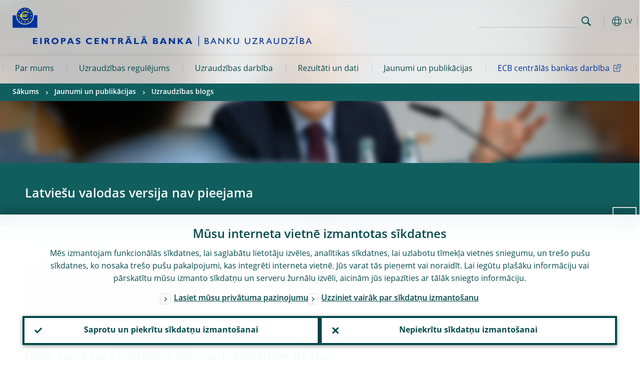

--- FILE ---
content_type: text/html; charset=UTF-8
request_url: https://www.bankingsupervision.europa.eu/press/blog/2021/html/ssm.blog210719~eaa6927766.lv.html
body_size: 22070
content:
<!DOCTYPE html>
<html lang="lv">
<head>
        <meta charset="utf-8">        
        <link rel="preload" href="/shared/dist/fonts/opensans_fixed/OpenSans-Regular.woff2" as="font" crossorigin>
        <link rel="preload" href="/shared/dist/fonts/opensans_fixed/OpenSans-SemiBold.woff2" as="font" crossorigin>
        <link rel="preload" href="/shared/dist/fonts/opensans_fixed/OpenSans-Bold.woff2" as="font" crossorigin> 
        <link rel="preload" href="/shared/dist/fonts/ecb-iconset/ECB-icon-set.woff2" as="font" crossorigin> 
        <link rel="icon" href="/fav.ico" sizes="16x16">
        <link rel="icon" href="/favicon-16.png" sizes="16x16">
        <link rel="icon" href="/favicon-32.png" sizes="32x32">
        <link rel="icon" href="/favicon-64.png" sizes="64x64">
        <link rel="icon" href="/favicon-128.png" sizes="128x128">
        <link rel="icon" href="/favicon-192.png" sizes="192x192">
        <link rel="icon" href="/favicon-256.png" sizes="256x256">

        <link rel="shortcut icon" href="/favicon-196.png" sizes="196x196">
        <link rel="apple-touch-icon" href="/favicon-152.png" sizes="152x152">
        <link rel="apple-touch-icon" href="/favicon-180.png" sizes="180x180">

        
    
        <title>Credit risk: Acting now paves the way for sound resilience later</title>
                 <meta name = "citation_title" content="Credit risk: Acting now paves the way for sound resilience later">
<meta name = "citation_online_date" content="19 July 2021">
<meta property="article:published_time"  content="2021-07-19">
<link rel="canonical" href="https://www.bankingsupervision.europa.eu/press/blog/2021/html/ssm.blog210719~eaa6927766.en.html">
    
        <meta name="author" content="European Central Bank">
        <meta name="description" content="Eiropas banku uzraugi gādā, lai banku sistēma būtu droša un stabila. Eiropas banku uzraudzība aptver ECB un iesaistīto valstu nacionālās uzraudzības iestādes.">
        <meta name="viewport" content="width=device-width, initial-scale=1.0, viewport-fit=cover">

        
        <script>
            var ECB = {};
            ECB.currentLanguage = 'lv';
            ECB.isoLocalLanguageName = 'Latviešu';
            ECB.isLive = true;
            ECB.version = '4332727';
            ECB.navigationVersion = '1768301104';
            ECB.clientTimeError = 1768693984 - (new Date().getTime());

            

            ECB.availableLanguages = [{"en": "English"}];            
           

        </script>
            
        <link rel="stylesheet" href="/shared/dist/css/main-ssm.min.css?4332727" media="all">         
        <meta name="twitter:card" content="summary">
        <meta name="twitter:site" content="@ecb">
   
            <meta name="explainerDate" content="01.01.1970.">
        	    	<meta property="og:type" content="article">
	            <meta property="og:type" content="website">
        <meta property="og:title" content="Credit risk: Acting now paves the way for sound resilience later">
        <meta property="og:url" content="https://www.bankingsupervision.europa.eu/press/blog/2021/html/ssm.blog210719~eaa6927766.lv.html">
        <meta property="og:image:secure_url" content="https://www.bankingsupervision.europa.eu/press/blog/2021/html">
        <meta property="og:image" content="https://www.bankingsupervision.europa.eu/press/blog/2021/html" >
        <meta property="og:image:width" content="1200">
        <meta property="og:image:height" content="600">
        <meta property="og:site_name" content="European Central Bank - Banking supervision">
    
        <noscript>
            <style>            
                .accordion .content-box {
                    display: block;
                }
            </style>
        </noscript>        
    <script type="text/javascript">
        /*! ecb - v2.0.0 - European Central Bank */
var ECB=window.ECB||{};ECB.fast=ECB.fast||{},ECB.slow=ECB.slow||{},ECB.supports=ECB.supports||{},ECB.fast.annexSwap=function(){var t,e,n=document.querySelector(".section-press .address-box + .definition-list");n&&(t=(e=(t=(e=(t=n.previousElementSibling).previousElementSibling)&&e.classList.contains("related-topics")?e:t).previousElementSibling)&&e.classList.contains("footnotes")?e:t).parentNode.insertBefore(n,t)},ECB.fast.attribution=function(n){var t,e,a=n.style.backgroundImage||n.src;a=(a=a.replace('url("',"")).replace('")',""),n.src&&(n=n.closest("picture"));a&&(t=(t=a).replace('url("',""),e=document.location.protocol+"//"+document.location.hostname,-1===t.indexOf("http")&&-1===t.indexOf('url("//')||t.startsWith(e))&&ECB.fast.exif.getArtist(a,function(t){var e;0<(t=t?.exif||t?.xmp||"").length&&!n.classList.contains("-attribution")&&(n.classList.add("-attribution"),t='<span class="attribution"><span class="attribution-details">'+(t.startsWith("©")?"":"© ")+t+'</span> <button aria-label="Photographer"></button></span>',n.classList.contains("slider_image")&&n.parentElement?.classList.contains("-bottom")&&((e=n.parentElement?.querySelector(".slider_content_container .slider_text")).insertAdjacentHTML("beforeend",t),e=e.querySelector(".attribution button")),n.insertAdjacentHTML("beforeend",t),[n.querySelector(".attribution button"),e].forEach(e=>{e&&e.addEventListener("click",function(t){return e.parentElement.classList.toggle("-active"),t.preventDefault(),t.stopPropagation(),!1})}))})},ECB.fast.authorMove=function(){var t,e=document.getElementById("side-authors");e&&(t=Array.from(document.querySelectorAll("aside > *")).reduce(function(t,e){return t+e.clientHeight},0),e.style.marginTop=Math.max(110,t)+50+"px")},ECB.fast.connector=function(t){function e(t){t.classList.contains("-gradient-upper")&&(i="-gradient-upper"),t.classList.contains("-dark-grey")&&(o="-dark-grey"),t.classList.contains("-light-grey-blue")&&(i="-transparent-light-grey",o="-transparent-blue");var e="<div class='upper-connection "+i+"'></div> <div class='lower-connection "+o+"'></div>";t.insertAdjacentHTML("afterend",e)}function a(t,e){return t.classList.contains(e)}function n(t,e){for(var n=0;n<e.length;n++)if(a(t,e[n]))return 1}var r=(t=t||document).querySelectorAll(".connector"),i="-transparent-blue",o="-light-blue";if(0<r.length)e(r[r.length-1]);else{var s=Array.from(t.querySelectorAll(".contact-box, .see-also-boxes, .carousel, .promo-box, .contact-box, .explainer-box"));if(s.length){var l=s[0],c=l.previousElementSibling;if(c&&"DIV"==c.tagName&&!a(c,"title")){for(var u=l.nextElementSibling,g=!1;null!=u;)a(u,"in-this-section")||"SCRIPT"==u.tagName||"STYLE"==u.tagName||(-1==s.indexOf(u)?g=!0:g&&(c=(l=u).previousElementSibling,g=!1)),u=u.nextElementSibling;g||(c.classList.add("connector"),n(c,["section","intro","boxes","accordion","definition-list","tags"])&&c.classList.add("-gradient-upper"),n(c,["jumbo-box"])&&a(c,"-dark-blue")&&c.classList.add("-light-grey-blue"),a(l,".carousel")||c.classList.add("-dark-grey"),e(c))}}}},ECB.fast.exif=(()=>{var i=function(t,e,n){var a,r,i,o=t,s=e,l=n,c="";for(l=s+n;s<l;)switch((a=o.getUint8(s++))>>4){case 0:case 1:case 2:case 3:case 4:case 5:case 6:case 7:c+=String.fromCharCode(a);break;case 12:case 13:r=o.getUint8(s++),c+=String.fromCharCode((31&a)<<6|63&r);break;case 14:r=o.getUint8(s++),i=o.getUint8(s++),c+=String.fromCharCode((15&a)<<12|(63&r)<<6|(63&i)<<0)}return c},r=function(t,e,n,a){for(var r,i=t.getUint16(n,!a),o=0;o<i;o++)if(315===t.getUint16(r=n+12*o+2,!a))return s(t,r,e,a);return""},s=function(t,e,n,a){var r=t.getUint32(e+4,!a),a=t.getUint32(e+8,!a)+n;return i(t,4<r?a:e+8,r-1)},o=function(t,e,n){if("exif"!=i(t,e,4).toLowerCase())return!1;var a,e=e+(n?8:6);if(18761==t.getUint16(e))a=!1;else{if(19789!=t.getUint16(e))return!1;a=!0}return 42==t.getUint16(e+2,!a)&&!((n=t.getUint32(e+4,!a))<8)&&r(t,e,e+n,a)},l=function(t,e){return!!(t&1<<e-1)};return{getArtist:function(t,a){let e=t=>{new DataView(t);var e,n,t={exif:(t=>{var e=new DataView(t),n=!1;if(1380533830==e.getUint32(0)&&1464156752==e.getUint32(8)&&1448097880==e.getUint32(12)){if(!l(e.getUint8(20),4))return!1;n=!0}else if(255!=e.getUint8(0)||216!=e.getUint8(1))return!1;var a=2,r=t.byteLength;if(n)for(a=16;a<r;){if(a+=e.getUint32(a,!0)+4,"EXIF"==i(e,a,4))return o(e,a,!0,e.getUint32(a,!0));a+=4}else for(;a<r;){if(255!=e.getUint8(a))return!1;if(225==e.getUint8(a+1))return o(e,a+4,!1,e.getUint16(a+2)-2);a+=2+e.getUint16(a+2)}})(t),xmp:(t=t,e=new TextDecoder("utf-8"),t=new Uint8Array(t),t=(e=e.decode(t)).indexOf("<x:xmpmeta"),n=e.indexOf("</x:xmpmeta>"),-1!==t&&-1!==n&&(e=e.slice(t,n+12),(new DOMParser).parseFromString(e,"application/xml").querySelector("dc\\:creator, creator")?.textContent?.trim())||"")};a(t)},n=new XMLHttpRequest;n.onload=function(){200!==this.status&&0!==this.status||e(n.response)},n.open("GET",t,!0),n.responseType="arraybuffer",n.send(null)}}})(),ECB.fast.isLoading=function(){for(var t=document.querySelectorAll(".-is-loading"),e=0;e<t.length;e++)t[e].insertAdjacentHTML("afterbegin","<div class='is-busy'> Loading ... </div>")},ECB.fast.langLinks=function(){if(ECB.fast.isEuLanguage=!!document.querySelector("#language-values a[lang="+ECB.currentLanguage+"]:not([specialLang])"),ECB.fast.isEuLanguage&&"en"!=ECB.currentLanguage){var e=document.querySelectorAll("a:not([lang]"),n=/\.[a-z]{2,3}(\.(html|pdf)([\?#].*)?)$/;let t=["www.ecb.europa.eu","www.bankingsupervision.europa.eu","www.esrb.europa.eu"];for(var a=0;a<e.length;a++){var r=e[a];r.hasAttribute("href")&&!!(i=(i=r).getAttribute("href"))&&(-1===i.indexOf(":")||(i=i.match(/^https?:\/\/([^/]+)/))&&i[1]&&t.includes(i[1]))&&(t=>!!((t=t.getAttribute("href").match(n))&&0<t.length)&&"en"==t[0].substr(1,2))(r)&&r.setAttribute("href",r.getAttribute("href").replace(n,"."+ECB.currentLanguage+"$1"))}}var i},ECB.fast.langSwitch=function(){var e,n;ECB.isLive&&(e=localStorage.getItem("lastLanguage"),(n=function(t){return!(!t||ECB.currentLanguage==t||((t=document.querySelector("#language-values>a[lang="+t+"]"))&&(document.location.href=t.href),0))})(e)||window.addEventListener("storage",function(t){"lastLanguage"==t.key&&t.newValue!=e&&n(t.newValue)}))},ECB.fast.loadImages=function(t){for(var n,e=t,a=(t||(e=document),function(t){var e=ECB.supports.webp&&t.getAttribute("data-image-webp")?t.getAttribute("data-image-webp"):t.getAttribute("data-image"),n=t;n.style.backgroundImage="url('"+e+"')",t.classList.contains("-inner")||ECB.fast.attribution(n),n.classList.add("loaded")}),r=(window.IntersectionObserver&&(n=new IntersectionObserver(function(t){for(var e=0;e<t.length;e++)t[e].isIntersecting&&(a(t[e].target),n.unobserve(t[e].target))},{rootMargin:"50%"})),e.querySelectorAll("[data-image]")),i=0;i<r.length;i++)r[i].classList.contains("fast")||r[i].classList.contains("coin-cropper")||!n?a(r[i]):n.observe(r[i]);for(var o=e.querySelectorAll("picture img"),i=0;i<o.length;i++)ECB.fast.attribution(o[i])},ECB.fast.pageTitle=function(){var t=document.querySelector("main>.title h1");t&&0<t.innerText.length&&(document.title=t.innerText)},ECB.fast.random=function(t){Element.prototype.matches||(Element.prototype.matches=Element.prototype.msMatchesSelector||Element.prototype.webkitMatchesSelector);for(var e=(t?t:document).querySelectorAll(".random"),n=0;n<e.length;n++){e[n].querySelectorAll(".random-item");var a=[],r=(Array.prototype.slice.call(e[n].children).map(function(t){t.matches(".random-item")&&a.push(t)}),Math.floor(Math.random()*a.length));e[n].classList.contains("-daily")&&(r=(new Date).getDate()%a.length),a[r].classList.add("active");for(var i=0;i<a.length;i++)i!=r&&e[n].removeChild(a[i])}},ECB.fast.supportCheck=function(e){var n=new Image;n.onload=function(t){"load"==t.type&&1==n.width&&(document.documentElement.classList.add("webp"),ECB.supports.webp=!0),e&&e()},n.onerror=function(){e&&e()},n.src="[data-uri]"},ECB.fast.tempFixes=function(){for(var t=".table .wrapper h3",e=function(t){var e=t.parentElement.parentElement,n=document.createElement("div");n.classList.add("header"),n.innerHTML='<div class="title">'+t.innerHTML+"</div>",t.parentElement.removeChild(t),e.prepend(n)},n=document.querySelectorAll(t),a=0;a<n.length;a++)e(n[a])},ECB.fast.supportCheck(function(){function t(){ECB.jsForContentOnly||ECB.fast.pageTitle(),ECB.fast.tempFixes(),ECB.fast.random(),ECB.fast.loadImages(),ECB.fast.langLinks(),ECB.fast.connector(),ECB.fast.annexSwap(),ECB.fast.isLoading(),ECB.fast.authorMove()}"loading"!==document.readyState?t():window.addEventListener("DOMContentLoaded",t)});    </script>
    <script type="text/javascript" async src="/shared/dist/js/slow.min.js?v=4332727"></script>
    
    </head>

<body class="project-ssm section-press sub-blog sub-2021	">

	
<div id="skip-links">
	<div class="skip-links-content">	
		<span>Skip to:</span>
		<a href="#navwrapper"><span class="sr-only">Skip to </span>navigation</a>
		<a href="#main-content"><span class="sr-only">Skip to </span>content</a>
		<a href="#ecb-doc-footer"><span class="sr-only">Skip to </span>footer</a>
	</div>
</div>
<header id="ecb-doc-header" class="v2"> 
	<div class="headerHolder">
		<button id="toggle-sticky-nav" aria-haspopup="true" ></button>
		<div class="logo-name">
			<a href="/home/html/index.lv.html" alt="Go to our homepage">
				<img src="/shared/img/logo/logos-ssm/ssm_logos/SSM_logo_One-line_lv.svg" alt="Banking Supervision">			</a>
		</div>
		<div class="logo-name-mobile">
			<a href="/home/html/index.lv.html" alt="Go to our homepage">
				<img src="/shared/img/logo/logos-ssm/ssm_logos_mobile/ECB_BankingSupervision_OneLineLogo_Mobile_LV.svg" alt="Banking Supervision">			</a>
		</div>
	
		<div id="language-selector-holder" role="button" title="Select language">
			<div id="language-selector"></div>
			<div id="language-selected"   aria-haspopup="true"><i></i><span class="ecb-full">LV</span></div>			
			<div id="language-values">				
				<a href="ssm.blog210719~eaa6927766.bg.html" lang="bg" title="Български"><span class="ecb-full">Български</span></a><a href="ssm.blog210719~eaa6927766.cs.html" lang="cs" title="Čeština"><span class="ecb-full">Čeština</span></a><a href="ssm.blog210719~eaa6927766.da.html" lang="da" title="Dansk"><span class="ecb-full">Dansk</span></a><a href="ssm.blog210719~eaa6927766.de.html" lang="de" title="Deutsch"><span class="ecb-full">Deutsch</span></a><a href="ssm.blog210719~eaa6927766.el.html" lang="el" title="Eλληνικά"><span class="ecb-full">Eλληνικά</span></a><a href="ssm.blog210719~eaa6927766.en.html" class="available" lang="en" title="English"><span class="ecb-full">English</span></a><a href="ssm.blog210719~eaa6927766.es.html" lang="es" title="Español"><span class="ecb-full">Español</span></a><a href="ssm.blog210719~eaa6927766.et.html" lang="et" title="Eesti keel"><span class="ecb-full">Eesti keel</span></a><a href="ssm.blog210719~eaa6927766.fi.html" lang="fi" title="Suomi"><span class="ecb-full">Suomi</span></a><a href="ssm.blog210719~eaa6927766.fr.html" lang="fr" title="Français"><span class="ecb-full">Français</span></a><a href="ssm.blog210719~eaa6927766.ga.html" lang="ga" title="Gaeilge"><span class="ecb-full">Gaeilge</span></a><a href="ssm.blog210719~eaa6927766.hr.html" lang="hr" title="Hrvatski"><span class="ecb-full">Hrvatski</span></a><a href="ssm.blog210719~eaa6927766.hu.html" lang="hu" title="Magyar"><span class="ecb-full">Magyar</span></a><a href="ssm.blog210719~eaa6927766.it.html" lang="it" title="Italiano"><span class="ecb-full">Italiano</span></a><a href="ssm.blog210719~eaa6927766.lt.html" lang="lt" title="Lietuvių"><span class="ecb-full">Lietuvių</span></a><a href="ssm.blog210719~eaa6927766.lv.html" class="selected" lang="lv" title="Latviešu"><span class="ecb-full">Latviešu</span></a><a href="ssm.blog210719~eaa6927766.mt.html" lang="mt" title="Malti"><span class="ecb-full">Malti</span></a><a href="ssm.blog210719~eaa6927766.nl.html" lang="nl" title="Nederlands"><span class="ecb-full">Nederlands</span></a><a href="ssm.blog210719~eaa6927766.pl.html" lang="pl" title="Polski"><span class="ecb-full">Polski</span></a><a href="ssm.blog210719~eaa6927766.pt.html" lang="pt" title="Português"><span class="ecb-full">Português</span></a><a href="ssm.blog210719~eaa6927766.ro.html" lang="ro" title="Română"><span class="ecb-full">Română</span></a><a href="ssm.blog210719~eaa6927766.sk.html" lang="sk" title="Slovenčina"><span class="ecb-full">Slovenčina</span></a><a href="ssm.blog210719~eaa6927766.sl.html" lang="sl" title="Slovenščina"><span class="ecb-full">Slovenščina</span></a><a href="ssm.blog210719~eaa6927766.sv.html" lang="sv" title="Svenska"><span class="ecb-full">Svenska</span></a>			</div>
		</div>
		
		<button id="hamburger" aria-haspopup="true" >
			Menu
			<div class="icon">
				<div class="line-outer">
			    	<div class="line-inner"></div>
			  	</div>
				<div class="line-outer">
			    	<div class="line-inner"></div>
				</div>
				<div class="line-outer">
			    	<div class="line-inner"></div>
				</div>		
			</div>			
					</button>
		<div class="logo">
			<a href="/home/html/index.lv.html" alt="Go to our homepage">
				<img src="/shared/img/logo/logo_only.svg" alt="our logo, a yellow Euro sign surrounded by yellow stars centered in a dark blue circle resting on a dark blue base">			
			</a>
		</div>	
		<nav id="navwrapper" role="navigation" aria-label="Main navigation"><div id="mainnav"><ul><li class="has-subpages" aria-expanded="false"><a href="/about/html/index.lv.html">Par mums</a><a href="#" class="subpages" title="toggle subpages for Par mums"></a><div class="nav-first-level-wrap"><div class="nav-featured-wrap"><div class="nav-featured"><div class="item">
    <div class="title">Par mums</div>
        <a href="/about/html/index.en.html">Pārskats par Eiropas banku uzraudzību</a>
    <hr>
<div class="nav-title">Ātrās saites</div>
    <ul>
        <li><a href="/press/other-publications/publications/html/ssm.faq_about~c50751c039.en.html" class="-ecb">Bieži uzdotie jautājumi</a></li>
        <li><a href="/about/organisation/leadership/supervisoryboard/html/index.en.html" class="-ecb">Uzraudzības valde</a></li>        
    </ul>
</div>

</div></div><ul><li class="has-subpages"><a href="/about/thessm/html/index.lv.html">Kas mēs esam</a><a href="#" class="subpages" title="toggle subpages for Kas mēs esam"></a><ul><li class="clearfix"><a href="/about/thessm/bankingunion/html/index.lv.html">Sīkāk par banku savienību un EFUS</a></li><li class="clearfix"><a href="/about/thessm/milestones/html/index.lv.html">Svarīgākie atskaites punkti</a></li><li class="has-subpages"><a href="/about/thessm/mission-statement/html/index.lv.html">Misijas paziņojums</a><a href="#" class="subpages" title="toggle subpages for Misijas paziņojums"></a><ul><li class="clearfix"><a href="/about/thessm/mission-statement/strategic-intents/html/index.lv.html">Stratēģiskie nodomi</a></li><li class="clearfix"><a href="/about/thessm/mission-statement/risk-appetite-statement/html/index.lv.html">Paziņojums par risku uzņemšanos</a></li><li class="clearfix"><a href="/about/thessm/mission-statement/organisational-principles/html/index.lv.html">Organizatoriskie principi</a></li></ul></li><li class="clearfix"><a href="/about/thessm/faqs/html/index.lv.html">Bieži uzdotie jautājumi</a></li><li class="clearfix"><a href="/about/thessm/climate/html/index.lv.html">Klimata pārmaiņas, dabas iznīcināšana un banku uzraudzība</a></li><li class="has-subpages"><a href="/about/thessm/annual-report/html/index.lv.html">Gada pārskats</a><a href="#" class="subpages" title="toggle subpages for Gada pārskats"></a><ul><li class="clearfix"><a href="/about/thessm/annual-report/previous-annual-reports/html/index.lv.html">Previous annual reports</a></li></ul></li></ul></li><li class="has-subpages"><a href="/about/organisation/html/index.lv.html">Organizācija un pārvaldība</a><a href="#" class="subpages" title="toggle subpages for Organizācija un pārvaldība"></a><ul><li class="has-subpages"><a href="/about/organisation/leadership/html/index.lv.html">Organizatoriskā struktūra un vadība</a><a href="#" class="subpages" title="toggle subpages for Organizatoriskā struktūra un vadība"></a><ul><li class="clearfix"><a href="/about/organisation/leadership/supervisoryboard/html/index.lv.html">Uzraudzības valde</a></li><li class="clearfix"><a href="/about/organisation/leadership/administrative-board-of-review/html/index.lv.html">Administratīvā pārskatīšanas padome</a></li><li class="clearfix"><a href="/about/organisation/leadership/mediation-panel/html/index.lv.html">Mediācijas grupa</a></li><li class="clearfix"><a href="/about/organisation/leadership/organigram/html/index.lv.html">Organizācijas shēma</a></li><li class="clearfix"><a href="/about/organisation/leadership/accountability/html/index.lv.html">Pārskatatbildība</a></li><li class="clearfix"><a href="/about/organisation/leadership/diaries/html/index.lv.html">Sanāksmju kalendārs</a></li><li class="clearfix"><a href="/about/organisation/leadership/banking-supervision-market-contact-group/html/index.lv.html">Banku uzraudzības tirgus kontaktgrupa</a></li></ul></li><li class="clearfix"><a href="/about/organisation/decision-making/html/index.lv.html">Lēmumu pieņemšana</a></li><li class="has-subpages"><a href="/about/organisation/national-supervisors/html/index.lv.html">Nacionālās uzraudzības iestādes</a><a href="#" class="subpages" title="toggle subpages for Nacionālās uzraudzības iestādes"></a><ul><li class="clearfix"><a href="/about/organisation/national-supervisors/consumer-protection/html/index.lv.html">Patērētāju aizsardzība</a></li></ul></li></ul></li><li class="clearfix"><a href="/about/banking-supervision-explained/html/index.lv.html">Banku uzraudzība – dziļāks ieskats</a></li><li class="has-subpages"><a href="/about/working-at-the-ecb/html/index.lv.html">Darbs ECB</a><a href="#" class="subpages" title="toggle subpages for Darbs ECB"></a><ul><li class="clearfix"><a href="/about/working-at-the-ecb/vacancies/html/index.lv.html">Vakances</a></li><li class="has-subpages"><a href="/about/working-at-the-ecb/who-we-are/html/index.lv.html">Kas mēs esam</a><a href="#" class="subpages" title="toggle subpages for Kas mēs esam"></a><ul><li class="clearfix"><a href="/about/working-at-the-ecb/who-we-are/about-the-ecb/html/index.lv.html">Par ECB</a></li><li class="clearfix"><a href="/about/working-at-the-ecb/who-we-are/meet-our-people/html/index.lv.html">Mūsu darbinieki</a></li><li class="clearfix"><a href="/about/working-at-the-ecb/who-we-are/life-in-frankfurt/html/index.lv.html">Dzīve Frankfurtē</a></li></ul></li><li class="has-subpages"><a href="/about/working-at-the-ecb/why-we-value-diversity/html/index.lv.html">Kāpēc mēs augstu vērtējam daudzveidību</a><a href="#" class="subpages" title="toggle subpages for Kāpēc mēs augstu vērtējam daudzveidību"></a><ul><li class="clearfix"><a href="/about/working-at-the-ecb/why-we-value-diversity/women/html/index.lv.html">Sievietes@ECB</a></li><li class="clearfix"><a href="/about/working-at-the-ecb/why-we-value-diversity/diversity-networks/html/index.lv.html">Daudzveidības tīkli</a></li></ul></li><li class="has-subpages"><a href="/about/working-at-the-ecb/what-we-offer/html/index.lv.html">Mūsu piedāvājums</a><a href="#" class="subpages" title="toggle subpages for Mūsu piedāvājums"></a><ul><li class="has-subpages"><a href="/about/working-at-the-ecb/what-we-offer/contract/html/index.lv.html">Darba līgumu veidi</a><a href="#" class="subpages" title="toggle subpages for Darba līgumu veidi"></a><ul><li class="clearfix"><a href="/about/working-at-the-ecb/what-we-offer/contract/fixed/html/index.lv.html">Fiksēta termiņa līgumi</a></li><li class="clearfix"><a href="/about/working-at-the-ecb/what-we-offer/contract/short/html/index.lv.html">Īstermiņa līgumi</a></li><li class="clearfix"><a href="/about/working-at-the-ecb/what-we-offer/contract/escb/html/index.lv.html">ECBS/SO līgumi</a></li><li class="clearfix"><a href="/about/working-at-the-ecb/what-we-offer/contract/other/html/index.lv.html">Citi līgumi</a></li></ul></li><li class="clearfix"><a href="/about/working-at-the-ecb/what-we-offer/traineeship/html/index.lv.html">Stažēšanās</a></li><li class="clearfix"><a href="/about/working-at-the-ecb/what-we-offer/graduate/html/index.lv.html">Absolventu programma</a></li><li class="clearfix"><a href="/about/working-at-the-ecb/what-we-offer/wecs/html/index.lv.html">ECB Scholarship for Women</a></li><li class="clearfix"><a href="/about/working-at-the-ecb/what-we-offer/ukrainian-scholarship/html/index.lv.html">ECB Scholarship for Ukrainian graduates</a></li></ul></li><li class="has-subpages"><a href="/about/working-at-the-ecb/before-you-apply/html/index.lv.html">Pieteikšanās procedūra</a><a href="#" class="subpages" title="toggle subpages for Pieteikšanās procedūra"></a><ul><li class="clearfix"><a href="/about/working-at-the-ecb/before-you-apply/how-to-apply/html/index.lv.html">Pieteikšanās</a></li><li class="clearfix"><a href="/about/working-at-the-ecb/before-you-apply/how-we-hire/html/index.lv.html">Personāla atlases kārtība</a></li><li class="clearfix"><a href="/about/working-at-the-ecb/before-you-apply/newcomers/html/index.lv.html">Uzsākot darbu ECB</a></li></ul></li><li class="clearfix"><a href="/about/working-at-the-ecb/faq/html/index.lv.html">Bieži uzdotie jautājumi</a></li></ul></li><li class="has-subpages"><a href="/about/fees/html/index.lv.html">Uzraudzības maksas</a><a href="#" class="subpages" title="toggle subpages for Uzraudzības maksas"></a><ul><li class="clearfix"><a href="/about/fees/debtor/html/index.lv.html">Kam jāmaksā uzraudzības maksa?</a></li><li class="clearfix"><a href="/about/fees/total/html/index.lv.html">Gada maksu kopējā summa</a></li><li class="clearfix"><a href="/about/fees/fee/html/index.lv.html">Maksu noteicošie faktori</a></li><li class="clearfix"><a href="/about/fees/calculator/html/index.lv.html">Kā aprēķina gada uzraudzības maksu?</a></li><li class="clearfix"><a href="/about/fees/notice/html/index.lv.html">Kā jāmaksā uzraudzības maksa?</a></li><li class="clearfix"><a href="/about/fees/status/html/index.lv.html">Situācijas pārmaiņas</a></li><li class="clearfix"><a href="/about/fees/legal/html/index.lv.html">Juridiskais pamats</a></li><li class="clearfix"><a href="/about/fees/faqs/html/index.lv.html">Bieži uzdotie jautājumi</a></li><li class="clearfix"><a href="/about/fees/data/html/index.lv.html">Datu aizsardzība</a></li></ul></li></ul></div></li><li class="has-subpages" aria-expanded="false"><a href="/framework/html/index.lv.html">Uzraudzības regulējums</a><a href="#" class="subpages" title="toggle subpages for Uzraudzības regulējums"></a><div class="nav-first-level-wrap"><div class="nav-featured-wrap"><div class="nav-featured"><div class="item">
    <div class="title">Uzraudzības regulējums</div><a href="/framework/html/index.en.html">Pārskats par mūsu uzraudzības regulējumu</a><hr>
    <div class="nav-title">Ātrās saites</div>
    <ul>
        <li><a href="/framework/legal-framework/public-consultations/html/index.en.html">Sabiedriskās apsprie&scaron;anas</i></a></li>
        <li><a href="/framework/approach/html/simplification.en.html">Vienkār&scaron;o&scaron;ana</a></li>
        <li><a href="/framework/priorities/html/geopolitical-risk.en.html">Ģeopolitiskais risks</a></li>
    </ul>
</div></div></div><ul><li class="has-subpages"><a href="/framework/approach/html/index.lv.html">Uzraudzības cikls un pieeja</a><a href="#" class="subpages" title="toggle subpages for Uzraudzības cikls un pieeja"></a><ul><li class="clearfix"><a href="/framework/approach/simplification/html/index.lv.html">Vienkāršošana</a></li><li class="clearfix"><a href="/framework/approach/Joint-supervisory-teams/html/index.lv.html">Kopējās uzraudzības komandas</a></li><li class="clearfix"><a href="/framework/approach/crisis-management/html/index.lv.html">Krīžu vadība</a></li><li class="clearfix"><a href="/framework/approach/supervisory-disclosure/html/index.lv.html">Uzraudzības informācijas atklāšana</a></li><li class="clearfix"><a href="/framework/approach/reporting-taxonomy/html/index.lv.html">Pārskatu sniegšanas taksonomija</a></li><li class="clearfix"><a href="/framework/approach/data-quality-checks/html/index.lv.html">Datu kvalitātes pārbaudes</a></li><li class="clearfix"><a href="/framework/approach/measures/html/index.lv.html">Uzraudzības pasākumi</a></li></ul></li><li class="has-subpages"><a href="/framework/priorities/html/index.lv.html">Prioritātes un riski</a><a href="#" class="subpages" title="toggle subpages for Prioritātes un riski"></a><ul><li class="clearfix"><a href="/framework/priorities/geopolitical-risk/html/index.lv.html">Ģeopolitiskais risks</a></li></ul></li><li class="has-subpages"><a href="/framework/legal-framework/html/index.lv.html">Uzraudzības tiesiskais regulējums</a><a href="#" class="subpages" title="toggle subpages for Uzraudzības tiesiskais regulējums"></a><ul><li class="clearfix"><a href="/framework/legal-framework/ecb-legal/html/index.lv.html">ECB tiesiskais regulējums</a></li><li class="has-subpages"><a href="/framework/legal-framework/regulatory/html/index.lv.html">ES tiesību akti banku darbības jomā</a><a href="#" class="subpages" title="toggle subpages for ES tiesību akti banku darbības jomā"></a><ul><li class="clearfix"><a href="/framework/legal-framework/regulatory/compliance/html/index.lv.html">ECB atbilstība pamatnostādnēm un ieteikumiem</a></li></ul></li><li class="has-subpages"><a href="/framework/legal-framework/supervisory-policy/html/index.lv.html">Uzraudzības politikas dokumenti</a><a href="#" class="subpages" title="toggle subpages for Uzraudzības politikas dokumenti"></a><ul><li class="clearfix"><a href="/framework/legal-framework/supervisory-policy/thematic-reports/html/index.lv.html">Thematic reports</a></li><li class="clearfix"><a href="/framework/legal-framework/supervisory-policy/ecb-supervisory-guides/html/index.lv.html">ECB supervisory guides</a></li></ul></li><li class="clearfix"><a href="/framework/legal-framework/public-consultations/html/index.lv.html">Sabiedriskās apspriešanas</a></li><li class="clearfix"><a href="/framework/legal-framework/anti-money-laundering/html/index.lv.html">Nelikumīgi iegūtu līdzekļu legalizēšanas novēršana</a></li></ul></li><li class="clearfix"><a href="/framework/national-powers/html/index.lv.html">Nacionālās pilnvaras</a></li><li class="has-subpages"><a href="/framework/lsi/html/index.lv.html">Mazāk nozīmīgo iestāžu uzraudzība un pārraudzība</a><a href="#" class="subpages" title="toggle subpages for Mazāk nozīmīgo iestāžu uzraudzība un pārraudzība"></a><ul><li class="has-subpages"><a href="/framework/lsi/lsi-overview/html/index.lv.html">Mazāk nozīmīgo iestāžu pārraudzība</a><a href="#" class="subpages" title="toggle subpages for Mazāk nozīmīgo iestāžu pārraudzība"></a><ul><li class="clearfix"><a href="/framework/lsi/lsi-overview/lsi-docs/html/index.lv.html">Documents for less significant institutions</a></li></ul></li><li class="has-subpages"><a href="/framework/lsi/methodologies/html/index.lv.html">Uzraudzības pieeja un metodoloģijas</a><a href="#" class="subpages" title="toggle subpages for Uzraudzības pieeja un metodoloģijas"></a><ul><li class="clearfix"><a href="/framework/lsi/methodologies/srep/html/index.lv.html">The SREP for less significant institutions</a></li></ul></li><li class="clearfix"><a href="/framework/lsi/organisation/html/index.lv.html">Mazāk nozīmīgo iestāžu uzraudzības un pārraudzības organizācija</a></li><li class="clearfix"><a href="/framework/lsi/lsi-pub/html/index.lv.html">Mazāk nozīmīgo iestāžu uzraudzības ziņojums</a></li></ul></li><li class="has-subpages"><a href="/framework/supervised-banks/html/index.lv.html">Uzraudzīto banku saraksts</a><a href="#" class="subpages" title="toggle subpages for Uzraudzīto banku saraksts"></a><ul><li class="clearfix"><a href="/framework/supervised-banks/criteria/html/index.lv.html">Nozīmīguma noteikšanas kritēriji</a></li></ul></li><li class="has-subpages"><a href="/framework/international-cooperation/html/index.lv.html">Starptautiskā sadarbība</a><a href="#" class="subpages" title="toggle subpages for Starptautiskā sadarbība"></a><ul><li class="clearfix"><a href="/framework/international-cooperation/understanding/html/index.lv.html">Saprašanās memorandi</a></li></ul></li></ul></div></li><li class="has-subpages" aria-expanded="false"><a href="/activities/html/index.lv.html">Uzraudzības darbība</a><a href="#" class="subpages" title="toggle subpages for Uzraudzības darbība"></a><div class="nav-first-level-wrap"><div class="nav-featured-wrap"><div class="nav-featured"><div class="item">
    <div class="title">Uzraudzības darbība</div><a href="/activities/html/index.en.html">Pārskats par mūsu uzraudzības darbībām</a><hr>
<div class="nav-title">Ātrās saites</div>
    <ul>
<li><a href="/activities/srep/pillar-2-requirement/html/index.en.html">2.&nbsp;pīlāra prasības</a></li>        
<li><a href="/activities/srep/2025/html/ssm.srep202511_supervisorymethodology2025.en.html">2025.&nbsp;gada uzraudzības metodoloģija</a></li>
<li><a href="/press/other-publications/publications/html/ssm.faq_srep~e7acf21c24.en.html">Rītdienas SREP</a></li>
    </ul>
</div>

</div></div><ul><li class="has-subpages"><a href="/activities/srep/html/index.lv.html">Uzraudzības pārbaudes un novērtējuma process (SREP)</a><a href="#" class="subpages" title="toggle subpages for Uzraudzības pārbaudes un novērtējuma process (SREP)"></a><ul><li class="clearfix"><a href="/activities/srep/srep-methodology/html/index.lv.html">SREP metodoloģija</a></li><li class="clearfix"><a href="/activities/srep/srep-reports/html/index.lv.html">SREP ziņojumi</a></li><li class="clearfix"><a href="/activities/srep/pillar-2-guidance/html/index.lv.html">2. pīlāra norādes</a></li><li class="clearfix"><a href="/activities/srep/pillar-2-methodology/html/index.lv.html">2. pīlāra metodoloģija</a></li><li class="clearfix"><a href="/activities/srep/pillar-2-requirement/html/index.lv.html">2. pīlāra prasības</a></li><li class="clearfix"><a href="/activities/srep/leverage-ratio-pillar-2-requirement/html/index.lv.html">Sviras rādītāja 2. pīlāra prasības</a></li></ul></li><li class="clearfix"><a href="/activities/enforcement/html/index.lv.html">Izpildes nodrošināšana</a></li><li class="has-subpages"><a href="/activities/sanctions/html/index.lv.html">Sankcijas</a><a href="#" class="subpages" title="toggle subpages for Sankcijas"></a><ul><li class="clearfix"><a href="/activities/sanctions/supervisory-sanctions/html/index.lv.html">ECB noteiktās sankcijas</a></li></ul></li><li class="clearfix"><a href="/activities/authorisation/html/index.lv.html">Atļauju izsniegšana</a></li><li class="clearfix"><a href="/activities/fit_and_proper_assessments/html/index.lv.html">Atbilstības un piemērotības novērtējums</a></li><li class="clearfix"><a href="/activities/stresstests/html/index.lv.html">Stresa testi</a></li><li class="clearfix"><a href="/activities/recoveryplans/html/index.lv.html">Atveseļošanas plāni</a></li><li class="clearfix"><a href="/activities/comprehensive_assessment/html/index.lv.html">Visaptverošais novērtējums</a></li><li class="has-subpages"><a href="/activities/internal_models/html/index.lv.html">Iekšējie modeļi</a><a href="#" class="subpages" title="toggle subpages for Iekšējie modeļi"></a><ul><li class="clearfix"><a href="/activities/internal_models/imi/html/index.lv.html">Iekšējo modeļu izmeklēšana</a></li><li class="clearfix"><a href="/activities/internal_models/omm/html/index.lv.html">Pastāvīgā modeļu monitorēšana</a></li></ul></li><li class="clearfix"><a href="/activities/letterstobanks/html/index.lv.html">Vēstules bankām</a></li></ul></div></li><li class="has-subpages" aria-expanded="false"><a href="/outcomes/html/index.lv.html">Rezultāti un dati</a><a href="#" class="subpages" title="toggle subpages for Rezultāti un dati"></a><div class="nav-first-level-wrap"><div class="nav-featured-wrap"><div class="nav-featured"><div class="item">
    <div class="title">Rezultāti un dati</div><a href="/outcomes/html/index.en.html">Pārskats par mūsu rezultātiem un datiem</a><hr>
    </div>

</div></div><ul><li class="clearfix"><a href="/outcomes/srep-reports/html/index.lv.html">SREP ziņojumi</a></li><li class="clearfix"><a href="/outcomes/supervisory-data/html/index.lv.html">Uzraudzības dati</a></li><li class="clearfix"><a href="/outcomes/sanctions-imposed-by-the-ecb/html/index.lv.html">ECB noteiktās sankcijas</a></li><li class="clearfix"><a href="/outcomes/supervisory-priorities/html/index.lv.html">Uzraudzības prioritātes</a></li><li class="clearfix"><a href="/outcomes/public-consultations/html/index.lv.html">Sabiedriskās apspriešanas</a></li><li class="clearfix"><a href="/outcomes/annual-report/html/index.lv.html">Gada pārskats</a></li><li class="clearfix"><a href="/outcomes/supervision-report-for-less-significant-institutions/html/index.lv.html">Mazāk nozīmīgo iestāžu uzraudzības ziņojums</a></li><li class="clearfix"><a href="/outcomes/thematic-reports/html/index.lv.html">Tematiskie ziņojumi</a></li></ul></div></li><li class="has-subpages -section" aria-expanded="false"><a href="/press/html/index.lv.html">Jaunumi un publikācijas</a><a href="#" class="subpages" title="toggle subpages for Jaunumi un publikācijas"></a><div class="nav-first-level-wrap"><div class="nav-featured-wrap"><div class="nav-featured"> <div class="item">
    <div class="title">Jaunumi un publikācijas</div><a href="/press/pubbydate/html/index.en.html">Visi jaunumi un publikācijas</a><hr>
<div class="nav-title">Ātrās saites</div>
    <ul>
        <li><a href="/press/speeches/chair/html/index.en.html" class="-ecb">Priek&scaron;sēdētāja runas</a></li>
        <li><a href="/press/other-publications/publications/html/index.en.html" class="-ecb">Publikācijas</a></li>        
    </ul>
</div>

</div></div><ul><li class="clearfix"><a href="/press/pr/html/index.lv.html">Paziņojumi presei</a></li><li class="has-subpages"><a href="/press/speeches/html/index.lv.html">Runas</a><a href="#" class="subpages" title="toggle subpages for Runas"></a><ul><li class="clearfix"><a href="/press/speeches/chair/html/index.lv.html">Priekšēdētājs</a></li><li class="clearfix"><a href="/press/speeches/vice-chair/html/index.lv.html">Priekšsēdētāja vietnieks</a></li><li class="clearfix"><a href="/press/speeches/bm/html/index.lv.html">Valdes locekļi</a></li></ul></li><li class="clearfix"><a href="/press/interviews/html/index.lv.html">Intervijas</a></li><li class="has-subpages"><a href="/press/supervisory-newsletters/html/index.lv.html">Uzraudzības Biļetens</a><a href="#" class="subpages" title="toggle subpages for Uzraudzības Biļetens"></a><ul><li class="clearfix"><a href="/press/supervisory-newsletters/past-issues/html/index.lv.html">Iepriekšējie "Uzraudzības Biļetena" izdevumi</a></li><li class="clearfix"><a href="/press/supervisory-newsletters/newsletter/html/index.lv.html">Biļetena raksti</a></li></ul></li><li class="clearfix -section"><a href="/press/blog/html/index.lv.html">Uzraudzības blogs</a></li><li class="has-subpages"><a href="/press/other-publications/html/index.lv.html">Citas publikācijas</a><a href="#" class="subpages" title="toggle subpages for Citas publikācijas"></a><ul><li class="clearfix"><a href="/press/other-publications/annual-report/html/index.lv.html">Gada pārskats</a></li><li class="clearfix"><a href="/press/other-publications/letters/html/index.lv.html">Vēstules Parlamenta locekļiem</a></li><li class="clearfix"><a href="/press/other-publications/access_to_documents/html/index.lv.html">Piekļuve dokumentiem</a></li><li class="clearfix"><a href="/press/other-publications/publications/html/index.lv.html">Publikācijas</a></li></ul></li><li class="has-subpages"><a href="/press/tvservices/html/index.lv.html">Podkāsti un tiešraides</a><a href="#" class="subpages" title="toggle subpages for Podkāsti un tiešraides"></a><ul><li class="clearfix"><a href="/press/tvservices/podcasts/html/index.lv.html">ECB podkāsts</a></li><li class="clearfix"><a href="/press/tvservices/webcasts/html/index.lv.html">Tiešraides</a></li><li class="clearfix"><a href="/press/tvservices/hearings/html/index.lv.html">Eiropas Parlamenta uzklausīšanas</a></li><li class="clearfix"><a href="/press/tvservices/downlink/html/index.lv.html">Lejupsaites parametri</a></li><li class="clearfix"><a href="/press/tvservices/footage/html/index.lv.html">Videomateriāli TV kanāliem</a></li></ul></li><li class="clearfix"><a href="/press/conferences/html/index.lv.html">Konferences un semināri</a></li><li class="clearfix"><a href="/press/contacts/html/index.lv.html">Kontakti medijiem</a></li></ul></div></li><li class="clearfix -ecb" aria-expanded="false"><a href="https://www.ecb.europa.eu/home/html/index.lv.html">ECB centrālās bankas darbība<i class="external"></i></a></li></ul></div></nav>		
		
		
		<div id="page-actions">			
			<div class="ecb-quickSearch" style="width:100%;">
				<form role="search" method="get" style="width:100%;display:flex" onsubmit="return false">
					<input type="text" name="search" class="addsearch" id="searchInput" maxlength="300" aria-label="Search" alt="Search" autocomplete="off" />				
					<a href="#" id="searchButton">Search</a>
				</form>
			</div>
		</div>

		<button id="toggle-mobile-nav" aria-expanded="false" aria-controls="navwrapper"><span class="sr-only">Menu</span></button> 

		
		
		
	</div>
			<div id="ecb-breadcrumbscontainer"><div id="ecb-breadcrumbwrapper"><nav id="ecb-breadcrumbs"></nav></div></div>
		
</header>

<div id="ecb-mainnavwrapper" style="display: none !important;"></div>

<div id="addSearch-container-full">
    <div class="blue-bg">
        <div class="arrow-top"></div>
        <div class="section filter-radio">
            <div class="tabs-container -white-blue">

                <input id="searchAll" name="search-tab-group" type="radio" checked="" onClick="ECB.slow.addSearchApi.filterDate(this.value);" value="all">
                <label for="searchAll" class="count-hits-all">JEBKURĀ LAIKĀ <span class="count-hits"></span></label>
                <div class="spacer"></div>
                <input id="searchMonth" name="search-tab-group" type="radio" onClick="ECB.slow.addSearchApi.filterDate(this.value);" value="month">
                <label for="searchMonth" class="count-hits-month">PAGĀJU&Scaron;AJĀ MĒNESĪ <span class="count-hits"></span></label>
                <div class="spacer"></div>
                <input id="searchYear" name="search-tab-group" type="radio" onClick="ECB.slow.addSearchApi.filterDate(this.value);" value="year">
                <label for="searchYear" class="count-hits-year">PAGĀJU&Scaron;AJĀ GADĀ <span class="count-hits"></span></label>

            </div>
            <div class="tabs-search-options-head">
                <div id="text-search-options" class="title-option">Meklē&scaron;anas opcijas</div>
                <div id="text-image-preview" class="title-option hidden">Attēla priek&scaron;skatījums</div>
            </div>
        </div>
        <div class="arrow-bottom"></div>
        <div class="filter-selection form">
            <div class="form-content">
                <form>

                    <div>
                        <label for="dropdownSuggestions">&Scaron;ķiro&scaron;anas kritērijs</label>
                        <div id="dropdownFilter" class="dropdown"><span class="icon"></span><select onchange="ECB.slow.addSearchApi.filterDate(this.value)" id="searchFilterDate">
                                <option value="all" class="count-hits-all">JEBKURĀ LAIKĀ</option>
                                <option value="month" class="count-hits-month">PAGĀJU&Scaron;AJĀ MĒNESĪ</option>
                                <option value="year" class="count-hits-year">PAGĀJU&Scaron;AJĀ GADĀ</option>
                            </select>
                        </div>
                    </div>

                    <div>
                        <label for="dropdownSuggestions" class="space-top">Ierosinājumi</label>
                        <div id="dropdownSuggestions" class="dropdown"><span class="icon"></span><select onchange="ECB.slow.addSearchApi.initSearch(this.value)" id="searchSuggestion">
                                <option></option>
                            </select>
                        </div>
                    </div>

                </form>
            </div>

        </div>
    </div>
    <div class="white-bg">
        <div class="section">
            <div class="result-main-panel"><!--<h1 class="ecb0 title-stick">Search Results</h1>--><div id="addsearch-api-results"></div>
                <div class="addsearch-legends-categories"><span id="adcat_home">Sākums</span> <span id="adcat_press">Medijiem</span> <span id="adcat_explainers">Noderīga informācija</span> <span id="adcat_pub">Pētījumi un publikācijas</span> <span id="adcat_stats">Statistika</span> <span id="adcat_mopo">Monetārā politika</span> <span id="adcat_euro">Euro</span> <span id="adcat_paym">Maksājumi un tirgi</span> <span id="adcat_career">Karjera</span></div>
            </div>
            <div class="result-side-panel">
                <div id="addsearch-sidemenu">
                    <div id="result-suggestions"><span>Ierosinājumi</span><div id="suggestions-container">
                        </div>
                    </div>
                    <div id="result-sortBy"><span>&Scaron;ķiro&scaron;anas kritērijs</span><div id="sortby-radio-container">
                            <div class="addsearch-sortby-radiogroup">
                                <label>
                                    <input id="sort-by-relevance" type="radio" name="sortby-radio-container" onclick="ECB.slow.addSearchApi.sortBy('relevance')" data-field="relevance" data-order="desc" value="" checked="">Būtiskums</label>
                                <label>
                                    <input id="sort-by-date" type="radio" name="sortby-radio-container" onclick="ECB.slow.addSearchApi.sortBy('date')" data-field="date" data-order="desc" value="">Datums</label>
                            </div>
                        </div>
                    </div>
                </div>
                <div id="addsearch-image-container"><a href="#" class="no-icon" target="_blank"><img src="" id="addsearch-image" /></a></div>
            </div>
        </div>
    </div>
</div>
	<div id="main-wrapper" >
				<div class="header fast image-attribution  -small" data-image-webp="/press/shared/img/header.webp" 			data-image="/press/shared/img/header.jpg">
			<div data-image="/press/shared/img/header.jpg" data-image-webp="/press/shared/img/header.webp" ></div>		</div>
		
				<aside aria-label="Social media sharing and related content (if available)">
					
					<div id="ecb-social-sharing" class="" tab-index="2">
						<ul class="-links">
        <li class="-print"><a href="javascript:window.print()" title="Print page"></a></li>
        
</ul>


<div class="-separator"></div>

<ul class="-links">
    <li class="-twitter"><a href="javascript:window.open('https://twitter.com/intent/tweet?url='+location.protocol + '//' + location.host + location.pathname+((document.location.search.search(/\?youtubeID=[a-zA-Z0-9_-]+$/)!=-1&&document.location.search)||''),'_blank','width=600,height=400,menubar=no')" title="Share on X"></a></li>
    <li class="-facebook"><a href="javascript:window.open('https://www.facebook.com/sharer/sharer.php?u='+location.protocol + '//' + location.host + location.pathname+((document.location.search.search(/\?youtubeID=[a-zA-Z0-9_-]+$/)!=-1&&document.location.search)||''),'_blank','width=600,height=400,menubar=no')" title="Share on Facebook"></a></li>
    <li class="-linkedin"><a href="javascript:window.open('https://www.linkedin.com/shareArticle?url='+location.protocol + '//' + location.host + location.pathname+((document.location.search.search(/\?youtubeID=[a-zA-Z0-9_-]+$/)!=-1&&document.location.search)||''),'_blank','width=600,height=400,menubar=no')" title="Share on LinkedIn"></a></li>
    <li class="-email"><a href="javascript:window.open('mailto:?subject=I would like to share this link with you&body=Link to the website of the European Central Bank: '+location.protocol + '//' + location.host + location.pathname+((document.location.search.search(/\?youtubeID=[a-zA-Z0-9_-]+$/)!=-1&&document.location.search)||''))" title="Share by Email"></a></li>
</ul>
    					</div>
					
																		</aside>
						
						<main >
			<div class="toBeUpdated" id="language-not-available">Latviešu valodas versija nav pieejama</div><!-- converted at 2021-08-03_15:45:09 -->
<div class="title">
 <ul>
  <li>THE SUPERVISION BLOG</li>
 </ul>
 <h1>Credit risk: Acting now paves the way for sound resilience later</h1>
</div>
<div class="section">
 <h2 class="ecb-pressContentSubtitle">Blog post by Elizabeth McCaul, Member of the Supervisory Board of the ECB</h2>
 <p class="ecb-publicationDate">Frankfurt am Main, 19 July 2021</p>
 <p>What a difference a few months can make. As people flock to beer gardens and cafes, return to shopping and plan their holiday travels, things are slowly returning to normal. An improving macroeconomic outlook is replacing months of uncertainty. The mood is buoyant, and we seem to be entering a more benign situation than the dire one just behind us. One could be tempted to think that this upbeat trend is also reflected in developments in the banking sector. On the surface it certainly is. But we wouldn’t be doing our jobs as supervisors if we didn’t look beneath the calm surface for any undercurrents. Indeed, based on our recent work assessing bank credit practices, the picture that emerges when we take a closer look reveals some cautionary signs. </p>
 <p>ECB Banking Supervision introduced a range of measures to help banks support households and businesses and to cushion citizens from the economic effects of the pandemic. These were coordinated with fiscal and monetary support, such as loan moratoria and public guarantees. We are also watching closely how banks manage the cushioning effects on credit risk and how they are preparing to deal with an increase in distressed debtors after the support measures are gradually withdrawn. </p>
 <p>In my <a href="/press/blog/2020/html/ssm.blog201204~c49fb771c6.en.html" data-label="angļu val.">blog post</a> on credit risk published in December and in two <a href="/press/letterstobanks/shared/pdf/2020/ssm.2020_letter_credit_risk_identification_measurement~734f2a0b84.en.pdf?c839e6212e8a9bf18dc0d26ab0b1cd7f" data-label="angļu val.">letters to CEOs</a> last year, we called on banks to put in place strong credit risk practices to maintain a clear picture of borrower creditworthiness. The pandemic environment presents unique challenges for managing credit risk. In particular, the important public support measures and flexibility put in place can mask true underlying creditworthiness. Robust risk controls allow banks to gain a line of sight into potential credit deterioration, pandemic-induced or otherwise. We want banks to be performing “look-through” credit analysis so that they aren’t lulled into a sense of complacency by any masking effects. What does the underlying creditworthiness of their borrowers look like when public support measures are withdrawn? What will be the effect on the credit performance of their borrowers after the pandemic ends? Will some borrowers have more permanent damage from the pandemic because of structural changes to the economy? Were some borrowers already weak when the pandemic began, and time hasn’t helped them improve their overall creditworthiness? This kind of inquiry needs to be built into credit risk management practices and translated into appropriate staging and classification actions straight away. This action is of paramount importance for having healthy banks when we finally emerge from the pandemic to fully enjoy the economic recovery. During the long months of lockdowns, a large number of banks did indeed move in the right direction, adjusting their practices and strengthening their controls to take developments related to COVID-19 into account. </p>
 <p>However, following up on the letters, our assessment of bank practices shows that not all the banks we supervise have sufficiently strong credit risk practices in place to make the European banking sector resilient. What worries us beyond the immediate effects is that some of these issues seem structural, relevant not just in the context of the pandemic but also in the future when we are back to business as usual. They also affect those banks that have not suffered significant credit risk impacts in previous years. We’re asking banks to act now to avoid lasting problems down the road to ensure the economic recovery is as strong as possible. </p>
 <h2>Mixed picture</h2>
 <p>At first glance things may look rosy: many banks are reporting rising profits, while some are even beginning to release loan loss provisions (which translates to booking a profit) and others are transferring exposures back to stage 1 (the first stage of a loan when it is originated and considered fully performing) based on the economic outlook. On the positive side, the non-performing loan (NPL) ratio of banks in the euro area fell from 3.1% in March 2020 to 2.5% in March 2021 (see Chart). However, this drop disguises a slight increase in the amount of euro area banks’ non-performing loans, which rose from €444 billion in December 2020 to €455 billion in March 2021. This would appear to be an initial sign that some credit risk deterioration built up during the pandemic may not yet have peaked. </p>
 <div class="figure">
  <h4>Chart</h4>
  <p class="title">Evolution of non-performing loans among significant institutions in the euro-area</p>
  <figure> 
   <img src="blog210719/ssm.blog210719.en_img0.png?1ac3f8d90dce1cb4341901a381ae83ac" data-md5="1ac3f8d90dce1cb4341901a381ae83ac" alt="Chart, bar chart, line chart

Description automatically generated" id="img0">
  </figure>
 </div>
 <p>Another worrying sign is that the number of euro area non-financial corporate defaults dropped 17% in 2020 compared with 2019. This paradox for a crisis year can be explained primarily by the effects of strong support measures taken by the fiscal and monetary authorities. It can also be indicative of the masking effect I mentioned earlier. During the pandemic, support measures were necessary as well as effective in delivering much needed relief for immediate borrower liquidity issues. But they also have the effect of contributing in the near future to higher indebtedness, and as a result, to potential solvency issues being postponed. As support measures are phased out, there is the potential for increasing non-financial corporate insolvencies coinciding with the timing of support withdrawals, notably in sectors hit hardest by the crisis. The effects of the pandemic will only translate into corporate defaults with some delay once support measures are phased out, so banks need to remain prudent and recognise financial difficulties and indications of unlikeliness-to-pay at an early stage. It is still too soon to release provisioning.</p>
 <p>As banking supervisors, we focus our assessments on the risk management practices of banks to make sure that they recognise and address credit risks in a timely manner. A third data point provides some additional clarity to the overall picture. Preliminary data from our supervisory review and evaluation process (SREP) indicate that while credit risk portfolios are not yet showing increased deterioration, risk controls are pointing towards weaknesses. Broadly speaking, credit risk is trending to levels similar to those in 2019, while in 2021 we are seeing a continued shift towards weaker risk controls.</p>
 <p>While we observed that most banks are fully or broadly compliant with our expectations and some others are employing good practices that will enable them to be better equipped to identify and manage emerging credit risk as these unusual times move into the rear-view mirror, our goal is to provide transparency about both, i.e. areas in need of improvement and those representing best practices. We want to encourage supervised institutions to make the necessary enhancements to their risk control frameworks which are the most important safeguard against a significant deterioration in asset quality in the future. This will enable them to be more resilient as support measures are withdrawn. </p>
 <p>Let me first describe some of the best practices that are worth noting and replicating that we would like to see more broadly adopted. Below are examples of what we observed in some banks: </p>
 <ol>
  <li>Including behavioural indicators in early warning systems for retail portfolios, building additional and pandemic-specific indicators, using machine learning tools and assessing the effectiveness of their early warning systems annually. </li>
  <li>Carrying out wide and structured client outreach programmes to gather relevant information such as employment status, public support measures and the impact of the pandemic on revenues. </li>
  <li>Increasing the frequency of credit assessment reviews and incorporating sectoral and stressed corporate client analysis into unlikely-to-pay assessments. </li>
  <li>Conducting targeted COVID-19 updates of collateral valuations, applying additional haircuts as a temporary solution when questions arose, and adjusting appraisals of external providers to account for effects on real estate assets. </li>
  <li>Performing granular forecasting based on a portfolio/geography matrix and vulnerable sector analysis.</li>
 </ol>
 <p>Nevertheless, all is not rosy. Our detailed assessment revealed the need for action so that banks have credit risk management practices that are fit for purpose. Based on our assessment, we are convinced more work is needed: certain banks, including some that now have fairly low levels of credit risk, show considerable gaps in relation to supervisory expectations regarding how they should be managing credit risk. Many banks have inadequate early warning systems, are continuing to drag their feet when it comes to classifying loans as forborne or unlikely-to-pay, and/or are applying unconvincing practices for provisioning, valuing collateral and making financial forecasts. </p>
 <p>There are eight areas of deficiencies in a number of banks giving cause for concern emerging from our detailed assessment:</p>
 <ol>
  <li>We found early warning systems that are not sufficiently granular, where indicators are mainly backward-looking, thresholds are frequently not well calibrated and regular back-testing of indicators and triggers is not being performed as frequently as required. We observed policies that provide excessive discretion in dealing with breaches leading to inconsistencies in the evaluation, management and treatment of credit. </li>
  <li>When it comes to flagging forbearance correctly, we observed that a significant number of banks do not always include clear and granular criteria in their policies to effectively identify financial difficulties. A significant number of banks are not including all relevant regulatory criteria in their policies, are ignoring embedded forbearance clauses and/or covenant breaches in their credit portfolios or are not following through and putting into practice good policies they have in place. </li>
  <li>We found banks that have not collected updated information in a structured way or adopted additional unlikely-to-pay (UTP) triggers that would make it possible to capture pandemic specificities. Others are not considering additional support measures granted by governments that may be masking the actual risk. And in some cases, UTP triggers are being removed or ignored. We also see cases where appropriate UTP assessment is being performed but is not translated into an NPL classification. And we see some structural issues, such as a lack of specific sectoral UTP indicators or of proper methodologies for the assessment of payment capacity. </li>
  <li>We observed cause for concern about whether banks are assigning loans consistently to stage 2 whenever there is evidence of a significant increase in credit risk. In some cases, debtors in stage 1 are re-rated, reflecting higher risk, but transfers to stage 2 are postponed. A delayed recognition of stage 2 exposures may lead to inadequate coverage in terms of provisioning. Even in the presence of provisioning overlays, belated management responses to deterioration of individual loans may lead to a build-up of NPLs. </li>
  <li>We found some banks using biased approaches which artificially stabilise provisions by using, for example, a limited number of scenarios predicting future losses which are not regularly updated with the relevant macroeconomic data and which do not reflect the full range of uncertainty. Other banks have adjusted triggers to reduce the number of stage transfers. And sometimes, these triggers are not adequately set to capture significant increases in credit risk. </li>
  <li>We also found that a number of banks lack the robust governance and high-quality risk management frameworks needed to properly estimate overlays. We observe that some banks do not have a formalised process, lack justification for decisions, do not have independent internal validation or adequate escalation and involvement of their supervisory board. </li>
  <li>We observed banks not complying with our NPL guidance on frequently monitoring and updating immovable collateral valuations when warranted and lacking a clear linkage between their market risk reviews and effective collateral revaluations. </li>
  <li>Finally, we observed some inadequate practices in the way banks include the potential impact of COVID-19 in their strategic and business planning, which could have an impact on their preparation for an increase in distressed debtors. For example, we observed cases where scenarios are too optimistic, and updates were not frequent enough. </li>
 </ol>
 <p>History has taught us that in good times and in bad, strong credit risk management pays off. It provides for a resilient banking sector that can continue to support households and businesses and contribute to the overall health of the economy. Broader adoption of good credit risk management practices is needed. The remediation of deficiencies is needed even more, and as quickly as possible. </p>
 <h2>Every crisis is an opportunity</h2>
 <p>Our assessment clearly shows that there are a variety of practices when it comes to credit risk management. It is important that banks remediate credit risk management control shortfalls. We will continue to pay close attention to this. As noted, we are observing some good practices, and some banks are already in the process of remediating the gaps identified. The outcomes of our assessments are incorporated in the 2021 SREP. The outcome of the SREP will first be communicated in a dialogue between the joint supervisory teams and the banks, followed by a SREP decision letter later this year. </p>
 <p>With the lifting of COVID-19 restrictions, we will also launch on-site inspections targeted at credit risk in the coming months, and our supervisory teams will closely monitor and challenge the implementation of remedial actions. In the second half of 2021 we will conduct a sectoral analysis of commercial real estate portfolios, with further sectors following. </p>
 <p>If we want the real economy to keep gathering steam, we need to ensure that banks keep lending. Bad loans can pile up if banks don’t apply existing accounting and prudential rules properly and if they recognise deteriorating loans too late. This can amplify the depth of the pandemic shock, hamper economic recovery and create lasting problems. In every crisis lies an opportunity. Let’s use this one to usher in credit risk management best practices across the board.</p>
</div>
			                <div class="related-topics">
                    <h4>Related topics</h4>
                    <ul>
                                                    <li><a href="/home/search/coronavirus/html/index.en.html" class="taxonomy-tag"
                                   id="topic-coronavirus">Coronavirus</a></li>
                                                </ul>
                    <div class="disclaimer center">
                         <p><strong>Disclaimer</strong> <br/>
			  Please note that related topic tags are currently available for selected content only.</p>                    </div>
                </div>
                
			
		</main>
	</div>
	<div id="feedback" class="hidden">
	<div class="content-box">
		<div class="initial">
			<div class="title">Vai jūs apmierina &scaron;īs lapas darbība?</div><a class="button -inverted-color" id="feedback-yes">Jā</a> <a class="button -inverted-color" id="feedback-no">Nē</a></div>
		<div class="second hidden">
			<div class="title">Kas jūs neapmierina?</div><a class="button -inverted-color" id="feedback-broken">Lapa nedarbojas</a> <a class="button -inverted-color" id="feedback-content">Informācija nav lietderīga</a> <a class="button -inverted-color" id="feedback-design">Nepatīk dizains</a> <a class="button -inverted-color" id="feedback-other">Cits iemesls</a></div>
		<div class="final hidden">
			<div class="title">Pateicamies par jūsu vērtējumu!</div>
		</div>
	</div>
</div><a class="notification -yellow-black" href="/banking/breach/html/index.en.html"><div class="content-box"><span class="text">Trauksmes cel&scaron;ana</span> <span class="icon -attention"></span></div></a>	<footer id="ecb-doc-footer">
    <div class="ecb-footerTop">
		
	<div class="ecb-serviceNavigation">
		<div class="ecb-serviceNavigationBox">
			<div class="ecb-serviceNavigationBoxTitle">Noderīgas saites</div>
			<div class="ecb-serviceNavigationBoxLinks">
				<ul>
					<li><a href="/careers/html/index.en.html">Darbs ECB</a></li>
					<li><a href="/services/glossary/html/index.en.html">Terminu skaidrojums</a></li>
					<li><a href="/services/links/html/index.en.html">Citas iestādes</a></li>
				</ul>
			</div>
		</div>
		<div class="ecb-serviceNavigationBox">
			<div class="ecb-serviceNavigationBoxTitle">Mūsu vietnes izmanto&scaron;ana</div>
			<div class="ecb-serviceNavigationBoxLinks">
				<ul>
					<li><a href="/services/disclaimer/html/index.en.html">Saistību atruna un autortiesības</a></li>
					<li><a href="/services/data-protection/privacy-statements/html/index.en.html">Privātuma paziņojums</a></li>
					<li><a href="/services/languagepolicy/html/index.en.html">Valodu politika</a></li>
					<li><a href="/services/data-protection/html/index.en.html">Datu aizsardzība</a></li>
					<li><a href="/services/html/accessibility-statement.en.html">Piekļūstamības paziņojums</a></li>

					<li><a href="/services/responsible-disclosure/html/index.en.html">Informācijas atbildīga atklā&scaron;ana</a></li>
				</ul>
			</div>
		</div>
		<div class="ecb-serviceNavigationBox">
			<div class="ecb-serviceNavigationBoxTitle">Kontaktinformācija</div>
			<div class="ecb-serviceNavigationBoxLinks">
				<ul>
					<li><a href="/services/contacts/html/index.en.html">Kontakti</a></li>
					<li><a href="/press/contacts/html/index.en.html">Kontaktinformācija pla&scaron;saziņas līdzekļu pārstāvjiem</a></li>
					<li><a href="/services/contacts/address/html/index.en.html">Adrese</a></li>
					<li><a href="/services/contacts/working-hours/html/index.en.html">Darba laiki</a></li>
					<li><a href="/services/socialmedia/html/index.en.html">Sociālie mēdiji</a></li>
					<li><a href="/home/html/rss.en.html">RSS ziņu plūsma</a></li>					
				</ul>
			</div>
		</div>
		<div class="ecb-serviceNavigationBox">
			<div class="ecb-serviceNavigationBoxTitle">Portāli</div>
			<div class="ecb-serviceNavigationBoxLinks">
				<ul>
					<li><a href="/banking/portal/html/index.en.html">Portāli</a></li>
					<li><a href="/banking/portal/astra/html/index.en.html">ASTRA</a></li>
					<li><a href="/banking/portal/casper/html/index.en.html">CASPER</a></li>
					<li><a href="/banking/portal/imas/html/index.en.html">IMAS portāls</a></li>					
				</ul>
			</div>
		</div>
	</div>

	<div class="footerBottomLinks">
		<div class="sitemap"><a href="/home/sitedir/html/index.en.html" title="Interneta vietnes direktorijs">Interneta vietnes direktorijs</a></div>		
	</div>
</div><div class="ecb-footerBottom">
	<div>
		<p><span>Autortiesības2026, </span>Eiropas Centrālā banka</p>
	</div>
	<div class="ecb-footerBottomSocialLinks">
		<h2 role="presentation">SEKOJIET MUMS!</h2>
		<div class="socialLinks"><a href="http://x.com/ecb" class="twitter" title="X"></a> <a href="https://www.linkedin.com/company/european-central-bank" class="linkedin" title="<i>LinkedIn</i>"></a> <a href="https://www.instagram.com/europeancentralbank/" class="instagram" title="<i>Instagram</i>"></a> <a href="https://www.youtube.com/user/ecbeuro" class="youtube" title="<i>YouTube</i>"></a> <a href="https://www.flickr.com/photos/europeancentralbank/sets/" class="flickr" title="<i>Flickr</i>"></a> <a href="https://soundcloud.com/europeancentralbank" class="soundcloud" title="<i>Soundcloud</i>"></a> <a href="/rss" class="rss" title="RSS ziņu plūsma"></a></div>
	</div>
</div>    <!-- <button id='back-to-top' class='fa fa-angle-up'>Back to top</button> -->
</footer>




<style>
[data-count]{
	position: relative;
}
[data-count]::after{
	position: absolute;
    right: -20px;
    bottom: 0px;
    display: block;
    content: attr(data-count);
    color: rgba(255, 255, 255, 0.8);
    text-shadow: 0 0 8px black;
    font-size: 11px;
}

body.hideCount [data-count]::after{
	display: none;
}
</style>

<script>
	(function(){
		let addedCount = false;
		let addCount = function(){
			let list = document.querySelectorAll("h2,h3,h4,p,a");
			for(var i = 0; i < list.length; i++){
				let item = list[i];
				item.setAttribute("data-count",item.textContent.length);
			}	
		}

		document.onkeypress = function(e){			
			if(e.ctrlKey && e.code == "KeyM"){
				if(addedCount){	
					document.body.classList.add('hideCount');
					addedCount = false;
				}else{				
					document.body.classList.remove('hideCount');
					addCount();
					addedCount = true;
				}	
			}
		}	
	})();
	
	
</script>
<link rel="stylesheet" href="/shared/dist/css/print.min.css?4332727" media="print">

<div class="ecb-cookieConsent hidden" id="cookieConsent" role="region" aria-label="Sīkdatnes Eiropas Centrālās bankas interneta vietnē">
	<div class="initial">
		<h2>Mūsu interneta vietnē izmantotas sīkdatnes</h2>
		<p>Mēs izmantojam funkcionālās sīkdatnes, lai saglabātu lietotāju izvēles, analītikas sīkdatnes, lai uzlabotu tīmekļa vietnes sniegumu, un tre&scaron;o pu&scaron;u sīkdatnes, ko nosaka tre&scaron;o pu&scaron;u pakalpojumi, kas integrēti interneta vietnē. Jūs varat tās pieņemt vai noraidīt. Lai iegūtu pla&scaron;āku informāciju vai pārskatītu mūsu izmanto sīkdatņu un serveru žurnālu izvēli, aicinām jūs iepazīties ar tālāk sniegto informāciju.</p>
			<p class="cookieConsentMoreInfoLinks"><a href="/services/data-protection/privacy-statements/html/ssm.privacy_statement_website.en.html">Lasiet mūsu privātuma paziņojumu</a><a href="/services/data-protection/privacy-statements/html/ssm.privacy_statement_cookiepolicy.en.html">Uzziniet vairāk par sīkdatņu izmanto&scaron;anu</a></p><!--<a href="/home/data-protection/privacy-statements/website/html/index.lv.html" class="arrow">Learn more about how we use cookies</a></p>--><div class="consentButtons initial cf"><button class="check linkButton linkButtonLarge floatLeft highlight-medium">Saprotu un piekrītu sīkdatņu izmanto&scaron;anai</button> <button class="cross linkButton linkButtonLarge floatRight highlight-medium">Nepiekrītu sīkdatņu izmanto&scaron;anai</button></div>
	</div>
	<div class="accepted hidden">
		<h2>Paldies!</h2>
    	<div style="background-image:url(/shared/nav/svg/cookies_accepted.svg);width:100px;height:100px;margin:auto" class="img"></div>
	</div>
	<div class="refused hidden">
		<h2>Paldies!</h2>
		<div style="background-image:url(/shared/nav/svg/cookies_refused.svg);width:100px;height:100px;margin:auto" class="img"></div>   	
	</div>
	<div class="updated hidden">
		<h2>Esam aktualizēju&scaron;i mūsu privātuma politiku</h2>
		<p>Mēs nepārtraukti uzlabojam &scaron;o interneta vietni mūsu lietotāju ērtībām. Lai to panāktu, mēs izmantojam sīkdatņu sniegtos anonīmos datus.<br> <a href="/home/data-protection/privacy-statements/website/html/index.lv.html" class="arrow">Uzziniet, kas manījies mūsu privātuma politikā</a></p>	
		<div class="consentButtons updated cf"><button class="check linkButton linkButtonLarge floatLeft highlight-medium">Saprotu un piekrītu sīkdatņu izmanto&scaron;anai</button> <button class="cross linkButton linkButtonLarge floatRight highlight-extra-light">Nepiekrītu sīkdatņu izmanto&scaron;anai</button></div>
	</div>
	<div class="expired hidden">
		<h2>Jūsu izvēle attiecībā uz sīkdatņu izmanto&scaron;anu vairs nav spēkā</h2>
		<p>Mēs nepārtraukti uzlabojam &scaron;o interneta vietni mūsu lietotāju ērtībām. Lai to panāktu, mēs izmantojam sīkdatņu sniegtos anonīmos datus.<br> <a href="/home/data-protection/privacy-statements/website/html/index.lv.html" class="arrow">Sīkāka informācija par sīkdatņu izmanto&scaron;anu</a></p>	
		<div class="consentButtons expired cf"><button class="check linkButton linkButtonLarge floatLeft highlight-medium">Saprotu un piekrītu sīkdatņu izmanto&scaron;anai</button> <button class="cross linkButton linkButtonLarge floatRight highlight-extra-light">Nepiekrītu sīkdatņu izmanto&scaron;anai</button></div>
	</div>
</div>
<div class="cookieBlockedMessage template hidden">
	<div class="cookieBlockedContentHolder">
		<div class="mainCookieBlockedMessage">Lai izmantotu &scaron;o iespēju, jāakceptē sīkdatnes.</div><a class="button modify-cookies">Mainīt</a></div>
</div>
 


<script src="/shared/js/analytics/pa_events.js?v=" data-siteID="638442" data-collectDomain="https://qfknbhm.pa-cd.com"></script>


		
</body>

</html>


--- FILE ---
content_type: image/svg+xml
request_url: https://www.bankingsupervision.europa.eu/shared/img/logo/logos-ssm/ssm_logos/SSM_logo_One-line_lv.svg
body_size: 3493
content:
<?xml version="1.0" encoding="UTF-8"?>
<svg id="Layer_1" data-name="Layer 1" xmlns="http://www.w3.org/2000/svg" width="1031.99286" height="37" viewBox="0 0 1031.99286 37">
  <defs>
    <style>
      .cls-1 {
        fill: #003299;
        stroke-width: 0px;
      }
    </style>
  </defs>
  <g>
    <polygon class="cls-1" points="16.66241 29.79538 0 29.79538 0 7.2012 16.42955 7.2012 16.42955 11.34411 5.63036 11.34411 5.63036 16.07773 15.93382 16.07773 15.93382 20.22064 5.63036 20.22064 5.63036 25.65247 16.66241 25.65247 16.66241 29.79538"/>
    <rect class="cls-1" x="26.49541" y="7.20028" width="5.63036" height="22.59418"/>
    <path class="cls-1" d="M52.62218,7.19988c4.63864,0,7.38909,3.11251,7.38909,6.4967,0,2.48325-1.29326,4.33696-3.87557,5.53103,2.31919,1.15973,3.01331,3.9403,6.19476,10.56646h-6.19476c-2.41865-4.83703-3.31538-9.17387-6.36316-9.17387h-1.62085v9.17387h-5.63457V7.19988h10.10507ZM48.15168,16.47716h2.97884c1.5606,0,3.08225-.65952,3.08225-2.58231,0-1.69413-1.09065-2.55205-3.21171-2.55205h-2.84938v5.13437Z"/>
    <path class="cls-1" d="M81.58729,30.09153c-8.28161,0-12.95472-5.82862-12.95472-11.59238,0-5.46643,4.44024-11.59672,12.95472-11.59672s12.91998,6.16042,12.91998,11.59672c0,5.79823-4.8023,11.59238-12.91998,11.59238M81.58729,11.60565c-4.30684,0-7.15648,2.75045-7.15648,6.89349s2.84965,6.88902,7.15648,6.88902c4.2721,0,7.12175-2.74611,7.12175-6.88902s-2.84965-6.89349-7.12175-6.89349"/>
    <path class="cls-1" d="M113.86909,7.20383c5.16884,0,7.48408,3.60837,7.48408,6.69075,0,3.17724-2.25051,6.82442-7.45382,6.82442h-4.4705v9.07467h-5.63457V7.20383h10.07481ZM109.42885,16.57596h2.61678c2.58231,0,3.51351-.92686,3.51351-2.61678,0-1.91832-1.09513-2.61678-4.14291-2.61678h-1.98739v5.23356Z"/>
    <path class="cls-1" d="M151.73993,29.79367h-6.06136l-1.85819-4.4705h-10.10507l-1.68558,4.4705h-5.96637l9.11361-22.58984h6.52683l10.03613,22.58984ZM138.52236,12.60119l-3.31538,8.77734h6.95809l-3.64271-8.77734Z"/>
    <path class="cls-1" d="M174.615,13.06455c-3.28091-1.45706-5.23383-2.02186-7.15648-2.02186-2.02186,0-3.31512.72859-3.31512,1.85385,0,3.41431,11.49753,2.4572,11.49753,10.34214,0,4.33696-3.64297,6.85455-8.67814,6.85455-3.94451,0-5.89743-1.02606-8.15215-2.18565v-4.8715c3.24618,2.15552,5.23356,2.91859,7.72115,2.91859,2.15105,0,3.31064-.76306,3.31064-2.09093,0-3.70744-11.49305-2.34945-11.49305-10.46713,0-3.91017,3.37537-6.49683,8.61341-6.49683,2.51758,0,4.80256.53454,7.65221,1.75899v4.40577Z"/>
    <path class="cls-1" d="M217.84492,27.84194c-3.14724,1.62098-5.53563,2.25038-8.88101,2.25038-8.77707,0-13.14864-5.69482-13.14864-11.52765,0-6.02689,4.93202-11.66145,13.5799-11.66145,3.14698,0,5.96637.664,8.18241,1.98739v5.0353c-2.48311-1.38812-5.00096-2.31932-7.78588-2.31932-4.80256,0-8.18241,2.84965-8.18241,6.85889,0,4.04371,3.34538,6.92362,8.04874,6.92362,2.94885,0,4.94044-.92699,8.18688-2.48325v4.9361Z"/>
    <polygon class="cls-1" points="244.30902 29.79538 227.64661 29.79538 227.64661 7.2012 244.07616 7.2012 244.07616 11.34411 233.27696 11.34411 233.27696 16.07773 243.58043 16.07773 243.58043 20.22064 233.27696 20.22064 233.27696 25.65247 244.30902 25.65247 244.30902 29.79538"/>
    <polygon class="cls-1" points="276.89289 29.79538 272.15479 29.79538 259.66581 15.31901 259.66581 29.79538 254.03124 29.79538 254.03124 7.2012 259.20034 7.2012 271.25832 21.01818 271.25832 7.2012 276.89289 7.2012 276.89289 29.79538"/>
    <polygon class="cls-1" points="307.01654 11.34319 298.83413 11.34319 298.83413 29.79459 293.20377 29.79459 293.20377 11.34319 285.01715 11.34319 285.01715 7.20028 307.01654 7.20028 307.01654 11.34319"/>
    <path class="cls-1" d="M325.18771,7.19988c4.63864,0,7.38909,3.11251,7.38909,6.4967,0,2.48325-1.29326,4.33696-3.87557,5.53103,2.31919,1.15973,3.01331,3.9403,6.19476,10.56646h-6.19476c-2.41865-4.83703-3.31538-9.17387-6.36316-9.17387h-1.62085v9.17387h-5.63036V7.19988h10.10086ZM320.71721,16.47716h2.97884c1.55612,0,3.08225-.65952,3.08225-2.58231,0-1.69413-1.09065-2.55205-3.21171-2.55205h-2.84938v5.13437Z"/>
    <path class="cls-1" d="M366.97413,29.79367h-6.05715l-1.8624-4.4705h-10.10059l-1.69005,4.4705h-5.96637l9.11361-22.58984h6.52683l10.03613,22.58984ZM359.98578,4.75084h-12.82526V1.53479h12.82526v3.21605ZM353.75655,12.60119l-3.31091,8.77734h6.95361l-3.64271-8.77734Z"/>
    <polygon class="cls-1" points="391.88184 29.79538 374.65476 29.79538 374.65476 7.2012 380.28512 7.2012 380.28512 25.65247 391.88184 25.65247 391.88184 29.79538"/>
    <path class="cls-1" d="M424.23863,29.79367h-6.05715l-1.85793-4.4705h-10.10507l-1.68558,4.4705h-5.96663l9.1094-22.58984h6.52683l10.03613,22.58984ZM417.25028,4.75084h-12.82526V1.53479h12.82526v3.21605ZM411.02105,12.60119l-3.31091,8.77734h6.95361l-3.64271-8.77734Z"/>
    <path class="cls-1" d="M453.95575,7.20238c5.33276,0,7.48381,3.14711,7.48381,5.66483,0,1.88819-1.18985,3.57377-3.07804,4.50063,3.21171.83213,4.80256,3.15145,4.80256,5.8027,0,2.58231-1.39246,6.62615-7.98401,6.62615h-10.99759V7.20238h9.77327ZM449.81284,16.18233h2.94858c2.05211,0,2.87991-1.26313,2.87991-2.45733,0-1.15959-.82779-2.37957-2.87991-2.37957h-2.94858v4.8369ZM449.81284,25.65366h3.18145c3.11251,0,4.20764-.82766,4.20764-2.78058,0-1.65979-1.45719-2.55218-3.44905-2.55218h-3.94004v5.33276Z"/>
    <path class="cls-1" d="M495.14803,29.79367h-6.06136l-1.85819-4.4705h-10.10059l-1.69005,4.4705h-5.96637l9.11361-22.58984h6.52683l10.03613,22.58984ZM481.93045,12.60119l-3.31091,8.77734h6.95361l-3.64271-8.77734Z"/>
    <polygon class="cls-1" points="525.70688 29.79538 520.96457 29.79538 508.4798 15.31901 508.4798 29.79538 502.84523 29.79538 502.84523 7.2012 508.01433 7.2012 520.07232 21.01818 520.07232 7.2012 525.70688 7.2012 525.70688 29.79538"/>
    <polygon class="cls-1" points="547.74021 17.80278 557.71161 29.79617 550.65433 29.79617 541.70885 19.19537 541.70885 29.79617 536.07876 29.79617 536.07876 7.20199 541.70885 7.20199 541.70885 17.43638 541.77779 17.43638 548.89981 7.20199 555.09036 7.20199 547.74021 17.80278"/>
    <path class="cls-1" d="M589.59873,29.79367h-6.05715l-1.85793-4.4705h-10.10507l-1.68558,4.4705h-5.96663l9.1094-22.58984h6.52683l10.03613,22.58984ZM576.38115,12.60119l-3.31091,8.77734h6.95361l-3.64271-8.77734Z"/>
  </g>
  <g>
    <path class="cls-1" d="M635.88812,7.20661h6.55708c4.8715,0,6.95809,2.91425,6.95809,5.76376,0,2.35392-1.09065,3.87571-3.44457,4.83703v.06473c3.37985.63374,5.43196,2.84952,5.43196,5.89743,0,2.78492-2.08658,6.03123-7.75115,6.03123h-7.75141V7.20661ZM639.13456,16.88055h2.15105c3.21618,0,4.77231-1.19419,4.77231-3.61271,0-1.68558-.9612-3.14698-3.94451-3.14698h-2.97884v6.75969ZM639.13456,26.88642h4.07371c3.81111,0,4.83703-1.88819,4.83703-3.57811,0-2.05211-1.59059-3.51351-5.00517-3.51351h-3.90557v7.09162Z"/>
    <path class="cls-1" d="M679.18988,29.80027h-3.31091l-3.01779-6.65628h-9.60513l-2.84938,6.65628h-3.31091l9.70406-22.72785h2.28498l10.10507,22.72785ZM664.51511,20.2254h7.02255l-3.64271-8.18228-3.37985,8.18228Z"/>
    <polygon class="cls-1" points="707.61979 29.80106 704.8346 29.80106 689.72884 12.41031 689.72884 29.80106 686.68079 29.80106 686.68079 7.20688 689.26758 7.20688 704.57174 24.69682 704.57174 7.20688 707.61979 7.20688 707.61979 29.80106"/>
    <polygon class="cls-1" points="736.99116 29.80106 732.52039 29.80106 721.02287 18.63546 721.02287 29.80106 717.77669 29.80106 717.77669 7.20688 721.02287 7.20688 721.02287 17.54047 730.5288 7.20688 734.57251 7.20688 724.73478 17.907 736.99116 29.80106"/>
    <path class="cls-1" d="M762.578,20.92084c0,5.53116-3.31538,9.17834-10.0406,9.17834-4.7681,0-9.40673-2.68585-9.40673-8.84628V7.2074h3.24618v13.34703c0,2.55653.33206,3.61705,1.35799,4.64298,1.29352,1.28905,2.91438,1.92279,4.8715,1.92279,2.48311,0,4.27237-.79753,5.29829-1.82793,1.15986-1.15538,1.42693-2.81505,1.42693-4.93176V7.2074h3.24644v13.71344Z"/>
    <path class="cls-1" d="M804.18312,20.92084c0,5.53116-3.31091,9.17834-10.03613,9.17834-4.77257,0-9.41121-2.68585-9.41121-8.84628V7.2074h3.24618v13.34703c0,2.55653.33206,3.61705,1.35799,4.64298,1.29352,1.28905,2.91859,1.92279,4.8715,1.92279,2.48759,0,4.27237-.79753,5.30277-1.82793,1.15538-1.15538,1.42246-2.81505,1.42246-4.93176V7.2074h3.24644v13.71344Z"/>
    <polygon class="cls-1" points="812.19002 10.12165 812.19002 7.2074 831.67156 7.2074 817.28992 26.88734 831.67156 26.88734 831.67156 29.80158 811.29329 29.80158 825.67494 10.12165 812.19002 10.12165"/>
    <path class="cls-1" d="M845.18358,7.20701c4.57391,0,7.42356,2.41852,7.42356,6.32856,0,2.61678-1.35799,4.5697-3.77664,5.53116,2.05211,1.35786,3.31091,3.44444,5.03122,6.26383.9612,1.55639,1.52613,2.31511,3.08225,4.47063h-3.87136l-2.98753-4.63877c-2.97884-4.63864-4.33683-5.16884-5.99242-5.16884h-1.35773v9.8076h-3.25065V7.20701h5.6993ZM842.73493,17.07921h2.08632c3.47483,0,4.47076-1.78899,4.43603-3.67731-.03-2.12092-1.29326-3.41431-4.43603-3.41431h-2.08632v7.09162Z"/>
    <path class="cls-1" d="M885.27152,29.80027h-3.31512l-3.01357-6.65628h-9.60487l-2.84965,6.65628h-3.31512l9.70827-22.72785h2.28498l10.10507,22.72785ZM870.59254,20.2254h7.02255l-3.64271-8.18228-3.37985,8.18228Z"/>
    <path class="cls-1" d="M910.91967,20.92084c0,5.53116-3.31091,9.17834-10.03613,9.17834-4.77257,0-9.40673-2.68585-9.40673-8.84628V7.2074h3.2417v13.34703c0,2.55653.32785,3.61705,1.35799,4.64298,1.29773,1.28905,2.91859,1.92279,4.86729,1.92279,2.48732,0,4.27658-.79753,5.30698-1.82793,1.15538-1.15538,1.42246-2.81505,1.42246-4.93176V7.2074h3.24644v13.71344Z"/>
    <path class="cls-1" d="M920.75661,7.20661h8.77734c8.34634,0,12.02351,5.96216,12.02351,11.29926,0,5.79823-4.53523,11.29492-11.98904,11.29492h-8.81181V7.20661ZM924.00305,26.88642h5.16462c7.35883,0,9.0402-5.59997,9.0402-8.38054,0-4.54391-2.87543-8.38502-9.20413-8.38502h-5.0007v16.76556Z"/>
    <polygon class="cls-1" points="947.87931 10.12165 947.87931 7.2074 967.36506 7.2074 952.98789 26.88734 967.36506 26.88734 967.36506 29.80158 946.98679 29.80158 961.36422 10.12165 947.87931 10.12165"/>
    <path class="cls-1" d="M982.39399,4.55523h-10.95865v-2.41852h10.95865v2.41852ZM978.55289,29.80066h-3.24618V7.20648h3.24618v22.59418Z"/>
    <path class="cls-1" d="M988.69506,7.20661h6.55708c4.8715,0,6.95388,2.91425,6.95388,5.76376,0,2.35392-1.08644,3.87571-3.44036,4.83703v.06473c3.38432.63374,5.43196,2.84952,5.43196,5.89743,0,2.78492-2.08658,6.03123-7.75115,6.03123h-7.75141V7.20661ZM991.9415,16.88055h2.15552c3.21171,0,4.76783-1.19419,4.76783-3.61271,0-1.68558-.95699-3.14698-3.94451-3.14698h-2.97884v6.75969ZM991.9415,26.88642h4.07818c3.80216,0,4.83256-1.88819,4.83256-3.57811,0-2.05211-1.59059-3.51351-5.00517-3.51351h-3.90557v7.09162Z"/>
    <path class="cls-1" d="M1031.99286,29.80027h-3.30643l-3.01779-6.65628h-9.60513l-2.84938,6.65628h-3.31538l9.70854-22.72785h2.28498l10.10059,22.72785ZM1017.32257,20.2254h7.02255l-3.64718-8.18228-3.37537,8.18228Z"/>
  </g>
  <rect class="cls-1" x="612.10994" width="2.37022" height="37"/>
</svg>

--- FILE ---
content_type: image/svg+xml
request_url: https://www.bankingsupervision.europa.eu/shared/img/logo/logos-ssm/ssm_logos_mobile/ECB_BankingSupervision_OneLineLogo_Mobile_LV.svg
body_size: 3076
content:
<?xml version="1.0" encoding="UTF-8"?>
<svg id="SV" xmlns="http://www.w3.org/2000/svg" width="172.23181" height="20.5245" viewBox="0 0 172.23181 20.5245">
  <defs>
    <style>
      .cls-1 {
        fill: #003299;
        stroke-width: 0px;
      }
    </style>
  </defs>
  <g>
    <path class="cls-1" d="M4.85447,8.2555H0V1.65691h4.79633v1.19182H1.65691v1.36623h2.99407v1.19182H1.65691v1.59878h3.22662l-.02907,1.24995h0Z"/>
    <path class="cls-1" d="M9.38918,8.2555h-1.65691V1.65691h1.65691v6.59859Z"/>
    <path class="cls-1" d="M15.34825,1.65691c1.36623,0,2.18015.90113,2.18015,1.88946,0,.72672-.37789,1.24995-1.13368,1.62785.66858.34882.87206,1.13368,1.80226,3.08128h-1.80226c-.69765-1.42436-.95927-2.67432-1.86039-2.67432h-.49417v2.67432h-1.65691V1.65691h2.965ZM14.06923,4.3603h.87206c.4651,0,.90113-.20348.90113-.75579,0-.49417-.31975-.75579-.95927-.75579h-.81392v1.51157Z"/>
    <path class="cls-1" d="M23.8363,8.34271c-2.4127,0-3.77893-1.68598-3.77893-3.40103,0-1.59878,1.30809-3.40103,3.77893-3.40103s3.77893,1.80226,3.77893,3.40103c0,1.71505-1.42436,3.40103-3.77893,3.40103ZM23.8363,2.93593c-1.24995,0-2.09294.81392-2.09294,2.00574s.81392,2.03481,2.09294,2.03481c1.24995,0,2.09294-.81392,2.09294-2.00574s-.87206-2.03481-2.09294-2.03481Z"/>
    <path class="cls-1" d="M33.25455,1.65691c1.51157,0,2.18015,1.07554,2.18015,1.9476,0,.9302-.63951,1.97667-2.18015,1.97667h-1.27902v2.64525h-1.65691V1.65691h2.93593ZM31.97553,4.41844h.75578c.75578,0,1.0174-.26162,1.0174-.75579,0-.5523-.31975-.75579-1.19181-.75579h-.58137v1.51157h0Z"/>
    <path class="cls-1" d="M44.30064,8.2555h-1.77319l-.5523-1.30809h-2.965l-.49417,1.30809h-1.74412l2.64525-6.59859h1.91853l2.965,6.59859ZM40.46357,3.25569l-.95927,2.55804h2.03481l-1.07554-2.55804Z"/>
    <path class="cls-1" d="M51.0155,3.37196c-.95927-.43603-1.54064-.58137-2.09294-.58137-.58137,0-.95927.20348-.95927.5523,0,1.0174,3.3429.69765,3.3429,3.02314,0,1.24995-1.07554,2.00574-2.52897,2.00574-1.13368,0-1.71505-.29069-2.38363-.63951v-1.42436c.95927.63951,1.54064.84299,2.23829.84299.63951,0,.95927-.20348.95927-.61044,0-1.07554-3.3429-.69765-3.3429-3.05221,0-1.13368.98833-1.88946,2.52897-1.88946.72672,0,1.3953.14534,2.23829.52324v1.24995h0Z"/>
    <path class="cls-1" d="M63.63129,7.7032c-.9302.4651-1.62785.63951-2.58711.63951-2.55804,0-3.83706-1.65691-3.83706-3.37196,0-1.74412,1.42436-3.40103,3.95334-3.40103.9302,0,1.74412.20348,2.38363.58137v1.4825c-.72672-.40696-1.45343-.66858-2.26736-.66858-1.3953,0-2.38363.81392-2.38363,2.00574s.98833,2.03481,2.35456,2.03481c.87206,0,1.42436-.26162,2.38363-.72672v1.42436h0Z"/>
    <path class="cls-1" d="M71.36356,8.2555h-4.85447V1.65691h4.79633v1.19182h-3.13942v1.36623h3.02314v1.19182h-3.02314v1.59878h3.22662l-.02907,1.24995h0Z"/>
    <path class="cls-1" d="M80.86901,8.2555h-1.36623l-3.63358-4.24402v4.24402h-1.65692V1.65691h1.51157l3.51731,4.04054V1.65691h1.65692l-.02907,6.59859h0Z"/>
    <path class="cls-1" d="M89.67682,2.8778h-2.38363v5.40677h-1.65692V2.8778h-2.38363v-1.22088h6.42418v1.22088h0Z"/>
    <path class="cls-1" d="M94.99638,1.65691c1.36623,0,2.18015.90113,2.18015,1.88946,0,.72672-.37789,1.24995-1.13368,1.62785.66858.34882.87206,1.13368,1.80226,3.08128h-1.80226c-.69765-1.42436-.95926-2.67432-1.86039-2.67432h-.4651v2.67432h-1.65692V1.65691h2.93594ZM93.68829,4.3603h.87206c.4651,0,.90113-.20348.90113-.75579,0-.49417-.31976-.75579-.95926-.75579h-.81392v1.51157h0Z"/>
    <path class="cls-1" d="M107.20521,8.2555h-1.77319l-.5523-1.30809h-2.96501l-.49417,1.30809h-1.74412l2.64526-6.59859h1.91853l2.965,6.59859ZM105.17041.9302h-3.74986v-.9302h3.74986v.9302ZM103.33909,3.25569l-.95926,2.55804h2.03481l-1.07554-2.55804Z"/>
    <path class="cls-1" d="M114.47238,8.2555h-5.02887V1.65691h1.65692v5.3777h3.40104l-.02908,1.22088h0Z"/>
    <path class="cls-1" d="M123.94876,8.2555h-1.77319l-.5523-1.30809h-2.96501l-.49417,1.30809h-1.74412l2.64525-6.59859h1.91853l2.96501,6.59859ZM121.88489.9302h-3.74986v-.9302h3.74986v.9302ZM120.08264,3.25569l-.95926,2.55804h2.03481l-1.07554-2.55804Z"/>
    <path class="cls-1" d="M132.61123,1.65691c1.56971,0,2.18015.9302,2.18015,1.65691,0,.5523-.34883,1.04647-.90113,1.30809.95926.23255,1.39529.9302,1.39529,1.68598s-.40696,1.91853-2.32549,1.91853h-3.19755V1.65691h2.84873ZM131.39034,4.27309h.87206c.58137,0,.84299-.37789.84299-.69765s-.23255-.69765-.84299-.69765h-.87206v1.3953ZM131.39034,7.03462h.9302c.90113,0,1.22089-.23255,1.22089-.81392,0-.49417-.43603-.75579-1.0174-.75579h-1.13368v1.56971h0Z"/>
    <path class="cls-1" d="M144.64565,8.2555h-1.77319l-.5523-1.30809h-2.96501l-.49417,1.30809h-1.74412l2.64525-6.59859h1.91853l2.96501,6.59859ZM140.77952,3.25569l-.95926,2.55804h2.03481l-1.07554-2.55804Z"/>
    <path class="cls-1" d="M153.56973,8.2555h-1.36623l-3.66264-4.21496v4.24402h-1.65692V1.65691h1.51157l3.5173,4.04054V1.65691h1.65692v6.59859h0Z"/>
    <path class="cls-1" d="M159.99391,4.76726l2.90687,3.51731h-2.06387l-2.61618-3.08128v3.08128h-1.65692V1.65691h1.65692v2.99407h.02906l2.09295-2.99407h1.80226l-2.15109,3.11035Z"/>
    <path class="cls-1" d="M172.23181,8.2555h-1.77318l-.55231-1.30809h-2.96501l-.49417,1.30809h-1.74412l2.64524-6.59859h1.91852l2.96502,6.59859ZM168.36568,3.25569l-.95926,2.55804h2.03481l-1.07554-2.55804Z"/>
  </g>
  <g>
    <path class="cls-1" d="M42.26912,15.45645h1.45165c1.07861,0,1.54043.64513,1.54043,1.27587,0,.52115-.24132.85811-.76246,1.07086v.01439c.7483.14036,1.20259.63096,1.20259,1.3062,0,.61635-.46203,1.3352-1.71599,1.3352h-1.71622v-5.00252ZM42.98798,17.59817h.47621c.71199,0,1.05647-.26567,1.05647-.79988,0-.37326-.21276-.69671-.87338-.69671h-.6593v1.49659ZM42.98798,19.81207h.90172c.84371,0,1.07086-.41798,1.07086-.79213,0-.45429-.35202-.77774-1.10695-.77774h-.86343l-.0022,1.56987Z"/>
    <path class="cls-1" d="M51.85574,20.45831h-.73302l-.66816-1.47357h-2.12644l-.63075,1.47357h-.73214l2.14748-5.03174h.50587l2.23715,5.03174ZM48.60685,18.3385h1.55482l-.80542-1.81141-.74941,1.81141Z"/>
    <polygon class="cls-1" points="58.14985 20.45853 57.53328 20.45853 54.18897 16.60834 54.18897 20.45853 53.51418 20.45853 53.51418 15.45645 54.08691 15.45645 57.47506 19.32856 57.47506 15.45645 58.14985 15.45645 58.14985 20.45853"/>
    <polygon class="cls-1" points="64.65229 20.45853 63.66245 20.45853 61.11714 17.98649 61.11714 20.45853 60.3985 20.45853 60.3985 15.45645 61.11714 15.45645 61.11714 17.74407 63.22166 15.45645 64.11696 15.45645 61.93893 17.82532 64.65229 20.45853"/>
    <path class="cls-1" d="M70.31698,18.49259c0,1.22451-.73391,2.03191-2.22298,2.03191-1.05559,0-2.08239-.59465-2.08239-1.95841v-3.10964h.71862v2.95489c0,.56609.07349.80077.30064,1.02791.28537.28455.67559.4386,1.07838.42573.42917.02504.85087-.12041,1.17336-.4047.25681-.25571.31592-.62321.31592-1.09167v-2.91216h.71862l-.00019,3.03614Z"/>
    <path class="cls-1" d="M79.52789,18.49259c0,1.22451-.73302,2.03191-2.22187,2.03191-1.0567,0-2.0835-.59465-2.0835-1.95841v-3.10964h.71862v2.95489c0,.56609.07349.80077.30064,1.02791.28555.28428.67565.43829,1.07838.42573.42915.02482.85076-.1206,1.17336-.4047.25593-.25571.31503-.62321.31503-1.09167v-2.91216h.71862l.0007,3.03614Z"/>
    <polygon class="cls-1" points="81.30056 16.1018 81.30056 15.45645 85.61368 15.45645 82.42965 19.8134 85.61368 19.8134 85.61368 20.45875 81.10198 20.45875 84.286 16.1018 81.30056 16.1018"/>
    <path class="cls-1" d="M88.6051,15.45645c1.01263,0,1.64337.53554,1.64337,1.40118.0192.54709-.31946,1.04314-.83597,1.22451.45429.30065.7328.76247,1.11381,1.38678.21276.34448.33784.51252.68232.98961h-.85699l-.66151-1.02703c-.65952-1.02681-.96016-1.14414-1.32657-1.14414h-.30064v2.17095h-.71973v-5.00186h1.26191ZM88.06292,17.64201h.46182c.76932,0,.98983-.39607.98208-.81405-.00665-.46957-.28626-.75582-.98208-.75582h-.46182v1.56987Z"/>
    <path class="cls-1" d="M97.48016,20.45831h-.73412l-.66705-1.47357h-2.12644l-.63096,1.47357h-.73391l2.14925-5.03174h.50587l2.23735,5.03174ZM94.23037,18.3385h1.55459l-.80652-1.81141-.74807,1.81141Z"/>
    <path class="cls-1" d="M103.15836,18.49259c0,1.22451-.73302,2.03191-2.22187,2.03191-1.0567,0-2.08261-.59465-2.08261-1.95841v-3.10964h.71775v2.95489c0,.56609.0724.80077.30064,1.02791.28537.28401.67509.43799,1.0775.42573.42962.02487.85175-.12053,1.17492-.4047.25571-.25571.31482-.62321.31482-1.09167v-2.91216h.71885v3.03614Z"/>
    <path class="cls-1" d="M105.33618,15.45645h1.94313c1.84772,0,2.66177,1.31993,2.66177,2.5017,0,1.28406-1.004,2.5006-2.65424,2.5006h-1.95066v-5.0023ZM106.05414,19.81318h1.14347c1.62921,0,2.00136-1.23978,2.00136-1.85525,0-1.00599-.63671-1.85635-2.03679-1.85635h-1.10695l-.00109,3.7116Z"/>
    <polygon class="cls-1" points="111.34071 16.1018 111.34071 15.45645 115.6547 15.45645 112.47178 19.8134 115.6547 19.8134 115.6547 20.45875 111.14323 20.45875 114.32615 16.1018 111.34071 16.1018"/>
    <path class="cls-1" d="M118.98197,14.86933h-2.42621v-.53532h2.42621v.53532ZM118.13161,20.45831h-.71862v-5.00208h.71862v5.00208Z"/>
    <path class="cls-1" d="M120.37806,15.45645h1.45165c1.07861,0,1.53954.64513,1.53954,1.27587,0,.52115-.24043.85811-.76158,1.07086v.01439c.74918.14036,1.20259.63096,1.20259,1.3062,0,.61635-.46203,1.3352-1.71622,1.3352h-1.71599v-5.00252ZM121.09691,17.59817h.4771c.7111,0,1.05559-.26567,1.05559-.79988,0-.37326-.21186-.69671-.87338-.69671h-.6593v1.49659ZM121.09691,19.81207h.90283c.84128,0,1.06975-.41798,1.06975-.79213,0-.45429-.35202-.77774-1.10695-.77774h-.86343l-.0022,1.56987Z"/>
    <path class="cls-1" d="M129.96268,20.45831h-.73214l-.66793-1.47357h-2.12644l-.63096,1.47357h-.7337l2.14925-5.03174h.50588l2.23603,5.03174ZM126.71489,18.3385h1.55459l-.8074-1.81141-.74719,1.81141Z"/>
  </g>
</svg>